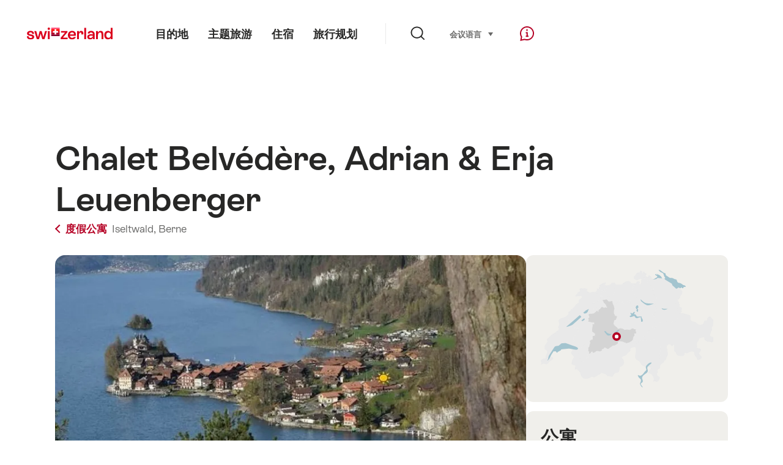

--- FILE ---
content_type: text/html;charset=UTF-8
request_url: https://chalet.myswitzerland.com/holiday-rentals-zh/iseltwald/chalet-belvedere-adrian-erja-leuenberger-17dad4d776cf481a94861caf95a97b70/
body_size: 23602
content:
<!DOCTYPE html>
<html class="no-js" dir="ltr" itemscope lang="zh">
<head>

    <meta charset="utf-8">
<script>
    (function(w, d, s, l, i) {
        w[l] = w[l] || [];w[l].push({
            'gtm.start' : new Date().getTime(),
            event : 'gtm.js'
        });
        var f = d.getElementsByTagName(s)[0],
            j = d.createElement(s),
            dl = l != 'dataLayer' ? '&l=' + l : '';
        j.async = true;
        j.src = 'https://www.googletagmanager.com/gtm.js?id=' + i + dl;f.parentNode.insertBefore(j, f);
    })(window, document, 'script', 'dataLayer', 'GTM-K3Q6QXG');
</script>

<meta content="width=device-width, initial-scale=1.0" name="viewport">
<meta content="app-id=588419227" name="apple-itunes-app">
<meta content="app-id=com.myswitzerland.familyapp&amp;hl=de" name="google-play-app">
<meta content="/assets/img/graphics/mstile-310x310.png" name="msapplication-TileImage">
<link href="/assets/img/graphics/favicon-16x16.png" rel="icon" sizes="16x16" type="image/png">
<link href="/assets/img/graphics/favicon-32x32.png" rel="icon" sizes="32x32" type="image/png">
<link href="/assets/img/graphics/favicon-96x96.png" rel="icon" sizes="96x96" type="image/png">
<link href="/assets/img/graphics/android-icon-192x192.png" rel="icon" sizes="192x192" type="image/png">
<link href="/assets/img/graphics/apple-touch-icon-180x180.png" rel="apple-touch-icon" sizes="180x180" type="image/png">
<link rel="preload" href="https://chalet.myswitzerland.com/assets/fonts/STAllegra-Semibold.woff2" as="font" crossorigin type="font/woff2">
<link rel="preload" href="https://chalet.myswitzerland.com/assets/fonts/STAllegra-Regular.woff2" as="font" crossorigin type="font/woff2">


    <title>Chalet Belvédère, Adrian &amp; Erja Leuenberger, Iseltwald</title>
    <meta name="description" content="4 room apartment over 2 floors in a larch wood chalet with separate entrance from own parking spot 10 meters away. The larch wood chalet Belvédère, construct...">
    <!-- Open Graph data -->
    <meta content="article" property="og:type">
    <meta property="og:title" content="Chalet Belvédère, Adrian &amp; Erja Leuenberger, Iseltwald">
    <meta property="og:description" content="4 room apartment over 2 floors in a larch wood chalet with separate entrance from own parking spot 10 meters away. The larch wood chalet Belvédère, construct...">
    <!-- Schema.org markup for Google+ -->
    <meta itemprop="name" content="Chalet Belvédère, Adrian &amp; Erja Leuenberger, Iseltwald">
    <meta itemprop="description" content="4 room apartment over 2 floors in a larch wood chalet with separate entrance from own parking spot 10 meters away. The larch wood chalet Belvédère, construct...">
    <!-- Twitter Card data -->
    <meta content="summary" name="twitter:card">
    <meta name="twitter:title" content="Chalet Belvédère, Adrian &amp; Erja Leuenberger, Iseltwald">
    <meta name="twitter:description" content="4 room apartment over 2 floors in a larch wood chalet with separate entrance from own parking spot 10 meters away. The larch wood chalet Belvédère, construct...">

    <meta property="og:site_name" content="瑞士国家旅游局"/>
    <meta property="og:image" content="https://resc.deskline.net/images/GRI/1/f5563bd7-5112-4f2e-ac58-11d189ad7ea5/99/image.jpg?_obv=20263"/>
    <meta property="og:url" content="https://chalet.myswitzerland.com/holiday-rentals-zh/iseltwald/chalet-belvedere-adrian-erja-leuenberger-17dad4d776cf481a94861caf95a97b70/"/>

    <meta name="author" content="瑞士国家旅游局"/>

    <link rel="canonical" href="https://chalet.myswitzerland.com/holiday-rentals-zh/iseltwald/chalet-belvedere-adrian-erja-leuenberger-17dad4d776cf481a94861caf95a97b70/"/>
    <link rel="alternate" hreflang="de" href="https://chalet.myswitzerland.com/ferienwohnung/iseltwald/chalet-belvedere-adrian-erja-leuenberger-17dad4d776cf481a94861caf95a97b70/"/><link rel="alternate" hreflang="fr" href="https://chalet.myswitzerland.com/location-vacances/iseltwald/chalet-belvedere-adrian-erja-leuenberger-17dad4d776cf481a94861caf95a97b70/"/><link rel="alternate" hreflang="it" href="https://chalet.myswitzerland.com/appartamento/iseltwald/chalet-belvedere-adrian-erja-leuenberger-17dad4d776cf481a94861caf95a97b70/"/><link rel="alternate" hreflang="en" href="https://chalet.myswitzerland.com/holiday-rentals/iseltwald/chalet-belvedere-adrian-erja-leuenberger-17dad4d776cf481a94861caf95a97b70/"/><link rel="alternate" hreflang="es" href="https://chalet.myswitzerland.com/apartamento/iseltwald/chalet-belvedere-adrian-erja-leuenberger-17dad4d776cf481a94861caf95a97b70/"/><link rel="alternate" hreflang="nl" href="https://chalet.myswitzerland.com/vakantieappartement/iseltwald/chalet-belvedere-adrian-erja-leuenberger-17dad4d776cf481a94861caf95a97b70/"/><link rel="alternate" hreflang="ru" href="https://chalet.myswitzerland.com/holiday-rentals-ru/iseltwald/chalet-belvedere-adrian-erja-leuenberger-17dad4d776cf481a94861caf95a97b70/"/><link rel="alternate" hreflang="pt" href="https://chalet.myswitzerland.com/holiday-rentals-pt/iseltwald/chalet-belvedere-adrian-erja-leuenberger-17dad4d776cf481a94861caf95a97b70/"/><link rel="alternate" hreflang="zh" href="https://chalet.myswitzerland.com/holiday-rentals-zh/iseltwald/chalet-belvedere-adrian-erja-leuenberger-17dad4d776cf481a94861caf95a97b70/"/><link rel="alternate" hreflang="zo" href="https://chalet.myswitzerland.com/holiday-rentals-zo/iseltwald/chalet-belvedere-adrian-erja-leuenberger-17dad4d776cf481a94861caf95a97b70/"/><link rel="alternate" hreflang="ko" href="https://chalet.myswitzerland.com/holiday-rentals-ko/iseltwald/chalet-belvedere-adrian-erja-leuenberger-17dad4d776cf481a94861caf95a97b70/"/><link rel="alternate" hreflang="ar" href="https://chalet.myswitzerland.com/holiday-rentals-ar/iseltwald/chalet-belvedere-adrian-erja-leuenberger-17dad4d776cf481a94861caf95a97b70/"/><link rel="alternate" hreflang="ja" href="https://chalet.myswitzerland.com/holiday-rentals-ja/iseltwald/chalet-belvedere-adrian-erja-leuenberger-17dad4d776cf481a94861caf95a97b70/"/><link rel="alternate" hreflang="pl" href="https://chalet.myswitzerland.com/mieszkania/iseltwald/chalet-belvedere-adrian-erja-leuenberger-17dad4d776cf481a94861caf95a97b70/"/><link rel="alternate" hreflang="cs" href="https://chalet.myswitzerland.com/apartmany/iseltwald/chalet-belvedere-adrian-erja-leuenberger-17dad4d776cf481a94861caf95a97b70/"/>
    
    <meta name="robots" content="index, follow"/>
    <script id="svgicons-script">
  (function (url, revision) {
    var storage = window.localStorage || {};
    if (!storage.svgicons || storage.svgicons_revision != revision) {
      document.write('<link rel="preload as="image" data-revision="' + revision + '" href="' + url + '" id="svgicons">');
    } else {
      document.write('<meta name="svgicons" data-revision="' + revision + '" content="' + url + '" id="svgicons">');
    }
  })( "/assets/img/svg-sprite.svg", '394faaf041a0d50e82b4484d91e7cbd53792b4c9bf06cd4ddf13a7dc655d3065');

  // The revision (second parameter) should change whenever the svg sprite (json) changes.
  // e.g. you can use the modification timestamp of the json file.
</script>

    <script>
  window.app_config = {
    language: document.querySelector("html").getAttribute("lang"),
    assetsDirectory: "/assets",
    locale: {
      watchlist: {
        storage: "watchlist",
        defaultName: "??watchlist_default_name_zh??",
        removed: "??watchlist_removed_zh??"
      },
      autocomplete: {
        selected: "",
        complete: "\u60A8\u7684\u9009\u62E9 ${value}",
        found: "",
        notfound: "No matching suggestions found"
      },
      date: {
        "date-picker-instruction": "\u8BF7\u4F7F\u7528\u65B9\u5411\u952E\u9009\u62E9\u65E5\u671F",
        firstDayOfWeek: 1,
        dateFormat: null,
        today: "",
        disabled: "\u4E0D\u9002\u7528",
        "prev-month": "\u4E00\u500B\u6708\u524D",
        "next-month": "\u4E00\u4E2A\u6708\u540E",
        months: [
          "\u4E00\u6708",
          "\u4E8C\u6708",
          "\u4E09\u6708",
          "April",
          "\u4E94\u6708",
          "\u516D\u6708",
          "\u4E03\u6708",
          "August",
          "\u4E5D\u6708",
          "\u5341\u6708",
          "\u5341\u4E00\u6708",
          "\u5341\u4E8C\u6708"
        ],
        monthsShort: [
          "Jan",
          "Feb",
          "Mar",
          "Apr",
          "May",
          "Jun",
          "Jul",
          "Aug",
          "Sep",
          "Oct",
          "\u5341\u4E00\u6708",
          "\u5341\u4E8C\u6708"
        ],
        weekdays: [
          "\u661F\u671F\u65E5",
          "\u661F\u671F\u4E00",
          "\u661F\u671F\u4E8C",
          "\u661F\u671F\u4E09",
          "\u661F\u671F\u56DB",
          "\u661F\u671F\u4E94",
          "\u661F\u671F\u516D"
        ],
        weekdaysShort: [
          "\u661F\u671F",
          "\u661F\u671F",
          "\u661F\u671F",
          "\u661F\u671F",
          "\u661F\u671F",
          "\u661F\u671F",
          "\u661F\u671F"
        ]
      },
      formerrors: {
        required: "??formerrors_required_zh??",
        email: "??formerrors_email_zh??",
        url: "??formerrors_url_zh??",
        tel: "??formerrors_tel_zh??",
        maxLength: "??formerrors_maxlength_zh??",
        minLength: "??formerrors_minlength_zh??",
        equal: "??formerrors_equal_zh??",
        custom: "??formerrors_custom_zh??"
      },
      geolocation: {
        PERMISSION_DENIED: 'Der Benutzer hat die Ermittlung der Position nicht erlaubt.',
        POSITION_UNAVAILABLE: 'Die Position ist nicht verfügbar.',
        TIMEOUT: 'Das Zeitlimit für die Ermittlung der Position wurde überschritten.',
        UNKNOWN_ERROR: 'Unbekannter Fehler bei der Ermittlung der Position.'
      },
      map: {
        "copyright-swisstopo": "Geodaten © swisstopo"
      },
      weather: {
        w1: "??detail_weather_01_zh??",
        w2: "??detail_weather_02_zh??",
        w3: "??detail_weather_03_zh??",
        w4: "??detail_weather_04_zh??",
        w5: "??detail_weather_05_zh??",
        w6: "??detail_weather_06_zh??",
        w7: "??detail_weather_07_zh??",
        w8: "??detail_weather_08_zh??",
        w9: "??detail_weather_09_zh??",
        w10: "??detail_weather_10_zh??",
        w11: "??detail_weather_11_zh??",
        w12: "??detail_weather_12_zh??",
        w13: "??detail_weather_13_zh??",
        w14: "??detail_weather_14_zh??",
        w15: "??detail_weather_15_zh??",
        w16: "??detail_weather_16_zh??",
        w17: "??detail_weather_17_zh??",
        w18: "??detail_weather_18_zh??",
        w19: "??detail_weather_19_zh??",
        w20: "??detail_weather_20_zh??",
        w21: "??detail_weather_21_zh??",
        w22: "??detail_weather_22_zh??",
        w23: "??detail_weather_23_zh??",
        w24: "??detail_weather_24_zh??",
        w25: "??detail_weather_25_zh??",
        w26: "??detail_weather_26_zh??",
        w27: "??detail_weather_27_zh??",
        w28: "??detail_weather_28_zh??",
        w29: "??detail_weather_29_zh??",
        w30: "??detail_weather_30_zh??"
      },
      overlay: {
        closeButton: 'Overlay schliessen',
        iframeNotAccessible: 'Dieses Element ist nicht barrierefrei zugänglich.'
      }
    },
    google: {
      maps: {
        key: "AIzaSyCYlPxaWedZYP-fURKWamK6rtJb24LIiCo"
      }
    },
    algolia: {
      app: "LMQVZQEU2J",
      key: "913f352bafbf1fcb6735609f39cc7399",
      index: "myst_zh",
      searchResultsUrl: "//www.myswitzerland.com/zh/search",
      facetTypes: {
        Accommodation: "\u4F4F\u5BBF",
        Art: "\u827A\u672F",
        Climate_Overview_Page: "\u6C14\u5019",
        Default_Page: "\u9801\u9762",
        Event: "\u6D3B\u52A8",
        Experience: "\u4F53\u9A8C",
        Finder_Page: "\u7B5B\u9009\u9875\u9762",
        Food: "\u9910\u996E",
        Form: "\u4ECE",
        Home_Page: "\u4E3B\u9875",
        Info_Overview_Page: "Information",
        Info_Section_Page: "Information",
        Info: "Page",
        Landing_Page: "\u9801\u9762",
        News: "\u6700\u65B0\u6D88\u606F",
        Offer: "Offer",
        Organisation: "Organisation",
        Place: "\u5730\u70B9",
        Planning_Information: "Planning Information",
        Recipe: "\u98DF\u8C31",
        Restaurant: "\u9910\u5385",
        Root_Page: "\u7B5B\u9009\u9875\u9762",
        Route: "\u7EBF\u8DEF",
        Storytelling_Page: "Story",
        Touristic_Object_Overview_Page: "\u65C5\u6E38\u76EE\u7684\u5730\u6982\u89C8",
        Whitelabel_Page: "\u5408\u4F5C\u4F19\u4F34",
      }
    },
    guidle: {
      apiPois: 'https://www.guidle.com/m_ekUNmn/Schweiz-Tourismus/Webcams/?language={lang}',
      apiDetail: 'https://www.guidle.com/m_ekUNmn/Schweiz-Tourismus/Webcams/?templateVariant=json&offerIds={id}&language={lang}',
      apiHistory: 'https://www.guidle.com/api/rest/2.0/webcam/historic-pictures/{id}'
    }
  }
</script>

<script async src="https://www.googletagservices.com/tag/js/gpt.js"></script>
    <script>
  if (window.matchMedia && window.matchMedia('(prefers-color-scheme: dark)').matches) {
    const darkStyles = "/assets/css/ui-dark.css?d673430d1f20ac2969c0355a760faf7121ac19427cb1d0f9dfcc641b0f7e230e";
    document.write(`<link href="${darkStyles}" rel="stylesheet">`);
  } else {
    const styles = "/assets/css/ui.css?ae9b86d705dfc488a6f403346e2bd218b37ba8e8604f86f4ab5a6a3c16706cdc";
    document.write(`<link href="${styles}" rel="stylesheet">`);
  }
</script>
<noscript>
    <link rel="stylesheet" href="/assets/css/ui.css?ae9b86d705dfc488a6f403346e2bd218b37ba8e8604f86f4ab5a6a3c16706cdc">
</noscript>
    <script>
  (function () {
    var LS = window.localStorage;
    var cached = LS && LS.getItem('mys-css');
    var styleEl = document.getElementById('abovethefold');

    var darkHref = styleEl.getAttribute('data-dark');
    var darkMode = darkHref && window.matchMedia && window.matchMedia('(prefers-color-scheme: dark)').matches;
    if (darkMode) styleEl.setAttribute('data-href', darkHref);

    var href = styleEl.getAttribute('data-href');
    if (cached && LS.getItem('mys-css-href') == href) {
      var root = href.substr(0, href.lastIndexOf('/') + 1);
      styleEl.textContent = cached.replace(/\.\.\//g, root + '../');
      styleEl.cachedContent = cached;
      document.querySelector('html').className += ' css-cached';
    }
  })();
</script>


</head>
<body>
<noscript>
    <iframe src="https://www.googletagmanager.com/ns.html?id=GTM-K3Q6QXG" height="0" width="0" style="display:none;visibility:hidden"></iframe>
</noscript>
<script id="svgicons-script">
  (function (url, revision) {
    var storage = window.localStorage || {};
    if (!storage.svgicons || storage.svgicons_revision != revision) {
      document.write('<link rel="preload as="image" data-revision="' + revision + '" href="' + url + '" id="svgicons">');
    } else {
      document.write('<meta name="svgicons" data-revision="' + revision + '" content="' + url + '" id="svgicons">');
    }
  })( "/assets/img/svg-sprite.svg", '394faaf041a0d50e82b4484d91e7cbd53792b4c9bf06cd4ddf13a7dc655d3065');

  // The revision (second parameter) should change whenever the svg sprite (json) changes.
  // e.g. you can use the modification timestamp of the json file.
</script>

<div id="body">
    <header class="Header" data-js-autobreak="small" data-js-nav id="Header">
    <p aria-level="1" class="visuallyhidden" role="heading">跳转至 myswitzerland.com</p>
    <nav aria-describedby="Skiplinks--h2" class="Skiplinks" data-js-skiplinks id="Skiplinks">
        <h2 class="visuallyhidden" id="Skiplinks--h2">快速导航</h2>
        <ul>
            <li><a accesskey="1" href="#main-content" title="[ALT + 1]">内容</a></li>
            <li><a accesskey="2" href="/" title="[ALT + 2]">主页</a></li>
            <li><a accesskey="3" href="#headermainnav" title="[ALT + 3]">导航</a></li>
            <li><a accesskey="4" href="#TO_BE_DEFINED" title="[ALT + 4]">Sitemap</a></li>
            <li><a accesskey="5" aria-expanded="false" data-flyout='{"focusInside":"input"}' data-js-flyout href="#searchOverlay" title="[ALT + 5]">搜索</a></li>
        </ul>
    </nav>

    <div class="Overlay is-collapsed" data-flyout='{"syncstate":{"html, body":"is-overlaid"},"openAnimated":true,"closeAnimated":true,"arrowElements":false,"history":"searchOverlay"}' id="searchOverlay">
        <button class="Overlay--close" data-flyout-el="close" type="button">
            <span class="visuallyhidden">关闭导航</span>
        </button>
        <div class="Overlay--content">
            <div class="Search" data-imageconfig="w_{w},h_{h},c_fill,g_auto,f_auto,q_auto,e_sharpen:50/" data-imagepath="https://media.myswitzerland.com/image/fetch/" data-js-search data-minlength="2" data-path="https://www.myswitzerland.com/zh">
    <div class="js-search--app">
        <script type="application/json">
            {
                "searchLegend": "",
                "placeholder": "输入搜索内容",
                "searchButton": "搜索",
                "resultsFound": "结果",
                "showAll": "Show all results",
                "showPage": "显示页面内容"
            }
        </script>
    </div>
</div>

        </div>
        <button class="FocusOnly" data-flyout-el="close" type="button">关闭导航</button>
    </div>

    <div class="Header--nav is-hidden-mobilenav" data-js-autobreak="small">
        <div class="Header--nav--logo">
            <a class="HeaderLogo" href="/holiday-rentals-zh/" id="headerlogo" title="MySwitzerland">
    <span class="HeaderLogo--picto Icon" data-picto="logo-switzerland-flag">
        <svg aria-hidden="true"><use xlink:href="#picto-logo-switzerland-flag"></use></svg>
    </span>
</a>


        </div>

        <div class="Header--navLeft">
            <div class="Header--nav--main ResponsiveHolder" data-js-responsive-content='{"target":"headermainnav","breakpoint":"tablet-portrait","type":"above"}'>
                <nav class="HeaderMainNav" id="headermainnav">
                    <h2 class="visuallyhidden">总导航</h2>
                    <ul class="HeaderMainNav--list">
                        <li><a class="HeaderMainNav--link" href="https://www.myswitzerland.com/zh-hans/destinations/"> <span class="HeaderMainNav--link--text">目的地</span></a></li>
                        <li><a class="HeaderMainNav--link" href="https://www.myswitzerland.com/zh-hans/experiences/"> <span class="HeaderMainNav--link--text">主题旅游</span></a></li>
                        <li><a class="HeaderMainNav--link" href="https://www.myswitzerland.com/zh-hans/accommodations/"> <span class="HeaderMainNav--link--text">住宿</span></a></li>
                        <li><a class="HeaderMainNav--link" href="https://www.myswitzerland.com/zh-hans/planning/"> <span class="HeaderMainNav--link--text">旅行规划</span></a></li>
                    </ul>
                </nav>
            </div>
        </div>
        <div class="Header--nav--services" data-hidden="true" data-js-collapsible='{"group":"subnav","syncstate":{".Header--nav":"is-servicenav-open"}}' id="headerservicenavcontainer">
            <h2 class="visuallyhidden"></h2>
            <a aria-expanded="false" class="HeaderSearch" data-flyout-target="searchOverlay" data-flyout='{"focusInside":"input"}' data-js-flyout href="#searchOverlay">
                <span class="Icon" data-picto="service-search">
                    <svg aria-hidden="true"><use xlink:href="#picto-service-search"></use></svg>
                </span>
                <span class="HeaderSearch--text"></span>
            </a>
        </div>
        <div class="Header--nav--meta ResponsiveHolder" data-js-responsive-content='{"target":"headermetanav","breakpoint":"tablet-portrait","type":"above"}'>
            <div class="HeaderMetaNav" id="headermetanav">
    <h2 class="visuallyhidden">语言，地区及相关链接</h2>
    <ul class="HeaderMetaNav--list">
        <li class="HeaderMetaNav--item">
            <a class="" href="https://www.myswitzerland.com/meetings/"> 会议 </a>
        </li>

        <li class="HeaderMetaNav--item">
            <div class="Flyout HeaderMetaNav--languages bottom">
                <a href="#u86" class="Flyout--trigger" data-js-flyout="true" aria-controls="u86" aria-expanded="false">
                    <span class="Icon before inline" data-picto="globe">
                        <svg aria-hidden="true"><use xlink:href="#picto-globe"></use></svg>
                    </span>
                    语言
                    <span class="visuallyhidden">选择 (点击显示)</span>
                </a>
                <div class="Flyout--content is-collapsed" id="u86">
                    <div class="Flyout--content--inner" data-js-selfalign>
                        <div class="HeaderMetaNav--languages">
    <ul class="LinkList menu">
        
        <li>
            <a class="Link black small" href="https://chalet.myswitzerland.com/ferienwohnung/iseltwald/chalet-belvedere-adrian-erja-leuenberger-17dad4d776cf481a94861caf95a97b70/">Deutsch</a>
        </li>
        
        <li>
            <a class="Link black small" href="https://chalet.myswitzerland.com/location-vacances/iseltwald/chalet-belvedere-adrian-erja-leuenberger-17dad4d776cf481a94861caf95a97b70/">Français</a>
        </li>
        
        <li>
            <a class="Link black small" href="https://chalet.myswitzerland.com/appartamento/iseltwald/chalet-belvedere-adrian-erja-leuenberger-17dad4d776cf481a94861caf95a97b70/">Italiano</a>
        </li>
        
        <li>
            <a class="Link black small" href="https://chalet.myswitzerland.com/holiday-rentals/iseltwald/chalet-belvedere-adrian-erja-leuenberger-17dad4d776cf481a94861caf95a97b70/">English</a>
        </li>
        
        <li>
            <a class="Link black small" href="https://chalet.myswitzerland.com/apartamento/iseltwald/chalet-belvedere-adrian-erja-leuenberger-17dad4d776cf481a94861caf95a97b70/">Español</a>
        </li>
        
        <li>
            <a class="Link black small" href="https://chalet.myswitzerland.com/vakantieappartement/iseltwald/chalet-belvedere-adrian-erja-leuenberger-17dad4d776cf481a94861caf95a97b70/">Nederlands</a>
        </li>
        
        <li>
            <a class="Link black small" href="https://chalet.myswitzerland.com/holiday-rentals-ru/iseltwald/chalet-belvedere-adrian-erja-leuenberger-17dad4d776cf481a94861caf95a97b70/">Русский</a>
        </li>
        
        <li>
            <a class="Link black small" href="https://chalet.myswitzerland.com/holiday-rentals-pt/iseltwald/chalet-belvedere-adrian-erja-leuenberger-17dad4d776cf481a94861caf95a97b70/">Português</a>
        </li>
        
        <li>
            <a class="Link black small is-active" href="https://chalet.myswitzerland.com/holiday-rentals-zh/iseltwald/chalet-belvedere-adrian-erja-leuenberger-17dad4d776cf481a94861caf95a97b70/">中文简体</a>
        </li>
        
        <li>
            <a class="Link black small" href="https://chalet.myswitzerland.com/holiday-rentals-zo/iseltwald/chalet-belvedere-adrian-erja-leuenberger-17dad4d776cf481a94861caf95a97b70/">中文繁体</a>
        </li>
        
        <li>
            <a class="Link black small" href="https://chalet.myswitzerland.com/holiday-rentals-ko/iseltwald/chalet-belvedere-adrian-erja-leuenberger-17dad4d776cf481a94861caf95a97b70/">한국어</a>
        </li>
        
        <li>
            <a class="Link black small" href="https://chalet.myswitzerland.com/holiday-rentals-ar/iseltwald/chalet-belvedere-adrian-erja-leuenberger-17dad4d776cf481a94861caf95a97b70/">العربية</a>
        </li>
        
        <li>
            <a class="Link black small" href="https://chalet.myswitzerland.com/holiday-rentals-ja/iseltwald/chalet-belvedere-adrian-erja-leuenberger-17dad4d776cf481a94861caf95a97b70/">日本語</a>
        </li>
        
        <li>
            <a class="Link black small" href="https://chalet.myswitzerland.com/mieszkania/iseltwald/chalet-belvedere-adrian-erja-leuenberger-17dad4d776cf481a94861caf95a97b70/">Polski</a>
        </li>
        
        <li>
            <a class="Link black small" href="https://chalet.myswitzerland.com/apartmany/iseltwald/chalet-belvedere-adrian-erja-leuenberger-17dad4d776cf481a94861caf95a97b70/">Česky</a>
        </li>
    </ul>
</div>

                        
                        <button class="FocusOnly" data-flyout-el="close" type="button">关闭</button>
                    </div>
                </div>
            </div>
        </li>
    </ul>
</div>

        </div>
        <nav class="HeaderServiceNav">
            <h2 class="visuallyhidden">Service Navigation</h2>
            <ul class="HeaderServiceNav--list">
                <li>
                    <a href="//help.myswitzerland.com/hc/" class="HeaderServiceNav--link" data-js-tooltip="bottom compact t-xxs t-red t-bold" title="帮助 &amp; 联络">
                        <span class="Icon red" data-picto="service-contact">
                            <svg aria-hidden="true"><use xlink:href="#picto-service-contact"></use></svg>
                        </span>
                        <span class="visuallyhidden">帮助 &amp; 联络</span>
                    </a>
                </li>
                <li class="is-visible-tablet-portrait">
                    <a href="" class="HeaderServiceNav--link" data-js-tooltip="bottom compact t-xxs t-red t-bold" title="在我周围">
                        <span class="Icon red" data-picto="service-around-me">
                            <svg aria-hidden="true"><use xlink:href="#picto-service-around-me"></use></svg>
                        </span>
                        <span class="visuallyhidden">在我周围</span>
                    </a>
                </li>
            </ul>
        </nav>
    </div>
    <button aria-controls="headerservicenavcontainer" aria-expanded="false" aria-hidden="true" class="Header--nav--showServices" data-collapsible-el="toggle" tabindex="-1"></button>

    <div class="HeaderMobile" data-js-autobreak="small">
    <div class="HeaderMobile--header">
        <a class="HeaderLogo" href="/holiday-rentals-zh/" id="headerlogo" title="MySwitzerland">
    <span class="HeaderLogo--picto Icon" data-picto="logo-switzerland-flag">
        <svg aria-hidden="true"><use xlink:href="#picto-logo-switzerland-flag"></use></svg>
    </span>
</a>



        <button aria-controls="mobilenav" aria-expanded="false" class="HeaderMobile--toggle" data-js-flyout>
            <span class="HeaderMobile--toggle--label"> 目录 <span class="visuallyhidden">打开导航</span>
            </span>
        </button>
    </div>
    <div class="HeaderMobile--nav is-collapsed" data-flyout='{"syncstate":{"#Header, html":"is-mobile-open"},"closeAnimated":true,"arrowElements":"[aria-controls], a[href]"}' id="mobilenav">
        <div class="HeaderMobile--nav--main">
            <div class="HeaderMobile--nav--head">
                <button class="HeaderMobile--nav--close" data-flyout-el="close">
                    <span class="visuallyhidden">关闭导航</span>
                </button>
                <h2 class="visuallyhidden"></h2>
<a aria-expanded="false" class="HeaderSearch" data-flyout='{"focusInside":"input","syncstate":{".HeaderMobile--nav":"is-search-open"},"openAnimated":true,"closeAnimated":true}' data-js-flyout href="#searchOverlay">
    <span class="Icon" data-picto="service-search">
        <svg aria-hidden="true"><use xlink:href="#picto-service-search"></use></svg>
    </span>
    <span class="HeaderSearch--text">搜索</span>
</a>

            </div>
            <div class="HeaderMobile--nav--body">
                <nav class="HeaderMobileMainNav">
                    <h2 class="visuallyhidden">总导航</h2>
                    <ul class="HeaderMobileMainNav--list">
                        <li><a class="HeaderMobileMainNav--link home" href="/">Home</a></li>
                        <li><a class="HeaderMobileMainNav--link" href="https://www.myswitzerland.com/zh-hans/destinations/"> 目的地 </a></li>
                        <li><a class="HeaderMobileMainNav--link" href="https://www.myswitzerland.com/zh-hans/experiences/"> 主题旅游 </a></li>
                        <li><a class="HeaderMobileMainNav--link" href="https://www.myswitzerland.com/zh-hans/accommodations/"> 住宿 </a></li>
                        <li><a class="HeaderMobileMainNav--link" href="https://www.myswitzerland.com/zh-hans/planning/"> 旅行规划 </a></li>
                    </ul>
                </nav>
                <div class="ResponsiveHolder" data-js-responsive-content='{"target":"headermetanav","breakpoint":"tablet-portrait","type":"below"}'></div>
            </div>
            <div class="HeaderMobile--nav--foot">
                
<div class="HeaderServiceNavMobile" data-js-headerservicenavmobile id="HeaderServiceNavMobile">
    <h2 class="visuallyhidden">Service Navigation</h2>
    <ul class="HeaderServiceNavMobile--list">
        <li>
            <a class="HeaderServiceNavMobile--item--link" data-js-headerservicenavmobile-el href=""> 
                <span class="Icon" data-picto="location"> 
                    <svg aria-hidden="true"><use xlink:href="#picto-location"></use></svg>
                </span> 
                <span class="HeaderServiceNavMobile--item--link--text">地图</span>
            </a>
        </li>
        <li>
            <a class="HeaderServiceNavMobile--item--link" data-js-headerservicenavmobile-el href=""> 
                <span class="Icon" data-picto="service-contact"> 
                    <svg aria-hidden="true"><use xlink:href="#picto-service-contact"></use></svg>
                </span> 
                <span class="HeaderServiceNavMobile--item--link--text">帮助 &amp; 联络</span>
            </a>
        </li>
    </ul>
</div>

            </div>
        </div>
        <div class="HeaderMobile--nav--sub ResponsiveHolder" data-js-responsive-content='{"target":"headersubnav","breakpoint":"tablet-portrait","type":"below"}'></div>
    </div>
</div>
    <div class="Header--background"></div>
</header>


    <div class="site-content" id="main-content" role="main">
        <div class="l-Gap l-SiteWidth none-down">
    <div class="PageHeader small">
        <div class="PageHeader--header">
            <h1 class="PageHeader--title"> Chalet Belvédère, Adrian &amp; Erja Leuenberger </h1>
            <div class="PageHeader--meta">
                <a class="PageHeader--category" href="/holiday-rentals-zh/" title="返回概览">
                    <span class="Icon before inline" data-icon="nav-back-mobile"></span> 度假公寓
                </a>
                <span class="PageHeader--info">
                    <a href="https://chalet.myswitzerland.com/holiday-rentals-zh/iseltwald/">Iseltwald,</a>
                    <a href="https://chalet.myswitzerland.com/holiday-rentals-zh/berne/">Berne</a>
                </span>
            </div>
        </div>
    </div>
</div>

        <div class="l-Gap none-down">
            <div class="l-PageGrid">
                <div class="l-PageGrid--inner">
                    <div class="l-PageGrid--main">
                        <div class="l-Gap l-SiteWidth s-down">
    <div class="PageHeader--image small">
        <div class="Media image is-complete" style="padding-top: 62.5%;">
            <div data-js-parallax="{&quot;property&quot;:&quot;object-position&quot;,&quot;from&quot;:0,&quot;to&quot;:100,&quot;unity&quot;:&quot;%&quot;}"
                 class="is-loaded"
                 id="image_detail_header"
                 style="background-image:url(https://media.myswitzerland.com/image/fetch/w_6,h_4,c_fill,g_auto,f_auto,q_auto,e_sharpen:50/https://resc.deskline.net/images/GRI/1/f5563bd7-5112-4f2e-ac58-11d189ad7ea5/99/image.jpg?_obv=20263)" data-sizes="https://media.myswitzerland.com/image/fetch/w_{w},h_{h},c_fill,g_auto,f_auto,q_auto,e_sharpen:50/https://resc.deskline.net/images/GRI/1/f5563bd7-5112-4f2e-ac58-11d189ad7ea5/99/image.jpg?_obv=20263 1600x1000"></div>
        </div>
        <button aria-controls="mediagallery" aria-expanded="false" class="PageHeader--gallerytoggle" data-js-gallerylink='{"index":0}' type="button" title="Open Media gallery">
            <span class="PageHeader--gallerytoggle--label"> 
                <span class="Icon white" data-picto="imagegallerie"> 
                    <svg aria-hidden="true">
                        <use xlink:href="#picto-imagegallerie"></use>
                    </svg>
                </span> Media gallery
            </span>
        </button>
    </div>
    <div class="PageHeader--summary">
        <section class="MobileSummary">
    <h2 id="u4" class="visuallyhidden">概览</h2>
    <ul aria-labelledby="u4" class="MobileSummary--bar">
        
        
        <div class="li MobileSummary--section">
            <div class="MobileSummary--info">
                <span class="MobileSummary--info--label"> 成人(最多) </span>
                <span class="MobileSummary--info--value">
                    <span class="Icon MobileSummary--info--picto" data-picto="people">
                        <svg aria-hidden="true"><use xlink:href="#picto-people"></use></svg>
                    </span> 6
                </span>
            </div>
        </div>
        <li class="MobileSummary--section">
            <div class="MobileSummary--flyout">
                <a class="MobileSummary--flyout--trigger" href="#availabilitycalendar" onclick='mys.ui.collapsible.open(document.getElementById("availabilitycalendar-content"))'>
                    <span class="visuallyhidden">可能性</span>
                    <span class="Icon MobileSummary--flyout--picto" data-picto="availability"> 
                        <svg aria-hidden="true"><use xlink:href="#picto-availability"></use></svg>
                    </span>
                    <span class="MobileSummary--flyout--label"> 可能性 </span>
                </a>
            </div>
        </li>
    </ul>
</section>

    </div>
</div>

                        <div class="l-Gap l-SiteWidth s-down">
    <section class="LeadText">
        <h2 class="visuallyhidden">Description of the holiday rental</h2>
        <div class="LeadText--lead">
            <div class="LeadText--text">
                <p>4 room apartment over 2 floors in a larch wood chalet with separate entrance from own parking spot 10 meters away. The larch wood chalet Belvédère, constructed in 2014, is on a rise above Lake Brienz with a beautiful lake view. Private outdoor seating patio for two in a professionally landscape garden and partly covered terrace directly off the bedroom. The warm and inviting apartment features wood and fresh colours. Fully furnished apartment comprised of a kitchen, dining room, living room with a Tulikivi fireplace, 3 bedrooms, 2 bathrooms (2 toilets and shovers). In the bathroom you find a washmashine.Bed linen and towels included. Welcome to Chalet Bélvèdere!</p>
            </div>
        </div>
    </section>
</div>

                        <div class="l-Gap l-SiteWidth reset-mobile s-down">
    <div class="AwardTeaserSection">
        <h3 class="AwardTeaserSection--title">
            <span>Awards</span>
        </h3>
        <div class="AwardTeaserSection--teasers" data-js-slider='{"wrapAround":false}'>
            <div class="AwardTeaserSection--teasers--slider js-slider--viewport">
                <div class="AwardTeaserSection--teasers--slider--wrapper js-slider--slider">
                    <div class="AwardTeaserSection--teasers--slider--slide js-slider--slide">
                        <div class="AwardTeaser small">
                            <div class="AwardTeaser--inner">
                                <div class="AwardTeaser--media fewo-rating">
                                    <span style="display: inline-block; background-image: url(/assets/img/icons/sprite@2x.png);" class="fewo-a"></span>
                                    <span style="display: block;">
                                        <svg aria-hidden="true" class="fewo-star">
                                            <use xlink:href="/assets/img/icons/sprite-bw.svg#icon-rating"></use>
                                        </svg><svg aria-hidden="true" class="fewo-star">
                                            <use xlink:href="/assets/img/icons/sprite-bw.svg#icon-rating"></use>
                                        </svg><svg aria-hidden="true" class="fewo-star">
                                            <use xlink:href="/assets/img/icons/sprite-bw.svg#icon-rating"></use>
                                        </svg>
                                        <svg aria-hidden="true" class="fewo-star" style="margin-left: -3px;">
                                            <use xlink:href="/assets/img/icons/sprite-bw.svg#icon-rating-superior"></use>
                                        </svg>
                                    </span>
                                </div>
                                <p class="AwardTeaser--desc">STV 的官方分類</p>
                            </div>
                        </div>
                    </div>
                    <div class="AwardTeaserSection--teasers--slider--slide js-slider--slide">
                        <div class="AwardTeaser small">
                            <div class="AwardTeaser--inner">
                                <div class="AwardTeaser--media fewo-provider">
                                    <svg aria-hidden="true">
                                        <use xlink:href="/assets/img/icons/sprite-color.svg#icon-deskline"></use>
                                    </svg>
                                </div>
                                <p class="AwardTeaser--desc">
                                    Offer from Deskline
                                </p>
                            </div>
                        </div>
                    </div>
                    
                    <style>
                      .fewo-rating .fewo-a {
                        -webkit-background-size: 217px 90px;
                        background-size: 217px 90px;
                        background-position: 0 0;
                        width: 37px;
                        height: 31px;
                      }

                      .fewo-rating .fewo-star {
                        width: 17.5px;
                        height: 17px;
                      }

                      .fewo-provider svg {
                        max-width: 100%;
                        height: 100%;
                      }
                    </style>

                </div>
            </div>
        </div>
    </div>
</div>

                        
<div class="ArticleSection" id="articlesection-u10">
    <div class="ArticleSection--header" data-inpagenavigation-title="更多">
        <h2 class="ArticleSection--title">更多</h2>
        <button aria-controls="articlesection-u10-content" aria-expanded="false" class="ArticleSection--toggle" type="button">
            <span class="visuallyhidden">更多</span>
        </button>
    </div>
    <div class="ArticleSection--content" data-hidden="true" data-js-collapsible="articlesection-u10-section" id="articlesection-u10-content">
        <div class="ArticleSection--content--inner">
            <div class="l-Gap l-SiteWidth none-down">
                <ul class="FeatureTags">
                    <li class="FeatureTag">Parking space</li>
                    <li class="FeatureTag">Cable TV / Sat. TV</li>
                    <li class="FeatureTag">Dishwasher</li>
                    <li class="FeatureTag">WiFi</li>
                </ul>
            </div>
        </div>
    </div>
</div>


<div class="ArticleSection" id="availabilitycalendar">
    <div class="ArticleSection--header" data-inpagenavigation-title="预订物业">
        <h2 class="ArticleSection--title">预订物业</h2>
        <button aria-controls="availabilitycalendar-content" aria-expanded="false" class="ArticleSection--toggle" type="button">
            <span class="visuallyhidden">预订物业</span>
        </button>
    </div>
    <div class="ArticleSection--content" data-hidden="true" data-js-collapsible="availabilitycalendar-section" id="availabilitycalendar-content">

        <div class="ArticleSection--content--inner">
            <div class="l-Gap l-SiteWidth s-down">
    <div class="AvailabilityFinder">
        <div class="r-framed">
            <div class="richtext">
                <p>请选择您的预期时间</p>
            </div>
            <div class="DateRangeInline" data-js-daterange="availability">
                <input data-container="daterangestart_u13" data-day-fn="availability.start(dayConfig)" id="u11" min="" name="date_start" type="hidden"/>
                <input data-container="daterangeend_u14" data-day-fn="availability.end(dayConfig, this.start._d)" onchange="checkAvailability()" id="u12" min="" name="date_end" type="hidden"/>
                <div id="daterangestart_u13"></div>
                <div id="daterangeend_u14"></div>
            </div>
            <div class="l-FlexGrid gutter noGap">
                <div class="AvailabilityFinder--legend is-available">Arrival/departure date</div>
                <div class="AvailabilityFinder--legend is-free">Free, no arrival date</div>
                <div class="AvailabilityFinder--legend is-busy">不适用</div>
            </div>
        </div>
        <div class="r-framed">
            <fieldset class="PersonChooser--room inline">
                <legend class="PersonChooser--roomTitle">旅客</legend>
                <div class="PersonChooser--guestsInput">
                    <div class="BasicInput number">
                        <div class="InputNumber">
                            <label for="availabilityAdults"> 大人 </label>
                            <div class="InputNumber--widget js-stepinput">
                                <button class="Button icon border gray small InputNumber--button js-stepinput--decrease" type="button" aria-hidden="true" tabindex="-1">
                                    <span class="Icon inline" data-icon="minus"></span>
                                </button>
                                <input class="InputNumber--input" id="availabilityAdults" max="6" min="1" name="erwachsene" type="number" onchange="checkAvailability()" value="2">
                                <button class="Button icon border gray small InputNumber--button js-stepinput--increase" type="button" aria-hidden="true" tabindex="-1">
                                    <span class="Icon inline" data-icon="plus"></span>
                                </button>
                            </div>
                        </div>
                    </div>
                </div>
                <div class="PersonChooser--guestsInput">
                    <div class="BasicInput number">
                        <div class="InputNumber">
                            <label for="availabilityChildren"> 儿童 <small>(0-12)</small>
                            </label>
                            <div class="InputNumber--widget js-stepinput">
                                <button class="Button icon border gray small InputNumber--button js-stepinput--decrease" type="button" aria-hidden="true" tabindex="-1">
                                    <span class="Icon inline" data-icon="minus"></span>
                                </button>
                                <input class="InputNumber--input" id="availabilityChildren" max="6" min="0" name="kinder" type="number" onchange="checkAvailability()" value="0">
                                <button class="Button icon border gray small InputNumber--button js-stepinput--increase" type="button" aria-hidden="true" tabindex="-1">
                                    <span class="Icon inline" data-icon="plus"></span>
                                </button>
                            </div>
                        </div>
                    </div>
                </div>
            </fieldset>
        </div>

        <div class="r-framed" id="bookingInfo">
            <div class="loader">
                <div class="lds-ripple">
                    <div></div>
                    <div></div>
                </div>
            </div>
            <div class="l-Gap em-down">
                <div class="l-FlexGrid gutter">
                    <div class="richtext">
                        <div>旅行时段</div>
                        <strong><span id="numNights"></span> 晚上</strong>
                    </div>
                    <div class="richtext">
                        <div>租金</div>
                        <strong id="bookingPrice"></strong>
                    </div>
                </div>
            </div>
            <div class="l-FlexGrid">
                <div class="l1of3">
                    <a id="bookingUrl" href="" class="Button" type="button" target="_blank">查看可能性</a>
                </div>
                <div class="l2of3">
                    <div class="provider-icon">
                        <svg aria-hidden="true" style="max-width: 100%; height: 100%;">
                            <use xlink:href="/assets/img/icons/sprite-color.svg#icon-deskline"></use>
                        </svg>
                    </div>
                    <p class="t-xxs">
                        預訂透過供應商網站。 <br/> 您的请求将被转发。
                    </p>
                </div>
            </div>
        </div>
    </div>


</div>

<style>
  .provider-icon {
    display: block;
    width: 110px;
    height: 30px;
    margin-bottom: 5px;
  }

  #bookingInfo {
    position: relative;
    display: none;
  }

  #bookingInfo .loader {
    display: none;
    position: absolute;
    left: 0;
    right: 0;
    top: 0;
    bottom: 0;
    z-index: 1;
    background: #fff;
    text-align: center;
  }

  .lds-ripple {
    display: inline-block;
    position: relative;
    top: calc(50% - 28px);
    width: 64px;
    height: 64px;
  }

  .lds-ripple div {
    position: absolute;
    border: 4px solid #ccc;
    opacity: 1;
    border-radius: 50%;
    animation: lds-ripple 1s cubic-bezier(0, 0.2, 0.8, 1) infinite;
  }

  .lds-ripple div:nth-child(2) {
    animation-delay: -1s;
  }

  @keyframes lds-ripple {
    0% {
      top: 28px;
      left: 28px;
      width: 0;
      height: 0;
      opacity: 1;
    }
    100% {
      top: -1px;
      left: -1px;
      width: 58px;
      height: 58px;
      opacity: 0;
    }
  }
</style>

<script>
  window.onload = function () {
    if (findGetParameter("date_start") !== "" && findGetParameter("date_end") !== "") {
      checkAvailability();
    }
  };

  function findGetParameter(parameterName) {
    var result = null;
    var tmp = [];
    location.search.substr(1).split("&").forEach(function (item) {
      tmp = item.split("=");
      if (tmp[0] === parameterName) {
        result = decodeURIComponent(tmp[1]);
      }
    });
    return result;
  }

  var availability = {"_master":true,"accommodation":"17dad4d776cf481a94861caf95a97b70","arrival":[260125,260126,260127,260128,260129,260130,260131,260201,260202,260203,260204,260205,260206,260207,260208,260209,260210,260211,260212,260213,260214,260215,260216,260217,260218,260219,260220,260301,260302,260303,260304,260305,260306,260307,260308,260309,260310,260311,260312,260313,260314,260315,260316,260317,260318,260319,260320,260321,260322,260323,260324,260325,260326,260327,260328,260329,260330,260331,260401,260402,260403,260404,260405,260406,260407,260408,260409,260410,260411,260412,260413,260414,260415,260416,260417,260418,260419,260420,260421,260422,260423,260424,260425,260426,260427,260428,260429,260430,260501,260502,260503,260504,260505,260506,260507,260508,260509,260510,260511,260512,260513,260514,260515,260516,260517,260518,260519,260520,260521,260522,260523,260524,260525,260526,260527,260528,260529,260530,260531,260601,260602,260603,260604,260605,260606,260607,260608,260609,260610,260611,260612,260613,260614,260615,260616,260617,260618,260619,260620,260621,260622,260623,260624,260625,260626,260627,260628,260629,260630,260701,260702,260703,260704,260705,260706,260707,260708,260709,260710,260817,260818,260819,260820,260821,260830,260831,260901,260902,260903,260904,260905,260906,260907,260908,260909,260910,260911,260912,260913,260914,260915,260916,260917,260918,260919,260920,260921,260922,260923,260924,260925,260926,260927,260928,260929,260930,261001,261002,261003,261004,261005,261006,261007,261008,261009,261010,261011,261012,261013,261014,261015,261016,261017,261018,261019,261020,261021,261022,261023,261024,261025,261026,261027,261028,261029,261030,261031,261101,261102,261103,261104,261105,261106,261107,261108,261109,261110,261111,261112,261113,261114,261115,261116,261117,261118,261119,261120,261121,261122,261123,261124,261125,261126,261127,261128,261129,261130,261201,261202,261203,261204,261205,261206,261207,261208,261209,261210,261211,261212,261213,261214,261215,261216,261217,261218,261219,261220,261221,261222,261223,261224,261225,261226,261227,261228,261229,261230,261231],"free":[260125,260126,260127,260128,260129,260130,260131,260201,260202,260203,260204,260205,260206,260207,260208,260209,260210,260211,260212,260213,260214,260215,260216,260217,260218,260219,260220,260301,260302,260303,260304,260305,260306,260307,260308,260309,260310,260311,260312,260313,260314,260315,260316,260317,260318,260319,260320,260321,260322,260323,260324,260325,260326,260327,260328,260329,260330,260331,260401,260402,260403,260404,260405,260406,260407,260408,260409,260410,260411,260412,260413,260414,260415,260416,260417,260418,260419,260420,260421,260422,260423,260424,260425,260426,260427,260428,260429,260430,260501,260502,260503,260504,260505,260506,260507,260508,260509,260510,260511,260512,260513,260514,260515,260516,260517,260518,260519,260520,260521,260522,260523,260524,260525,260526,260527,260528,260529,260530,260531,260601,260602,260603,260604,260605,260606,260607,260608,260609,260610,260611,260612,260613,260614,260615,260616,260617,260618,260619,260620,260621,260622,260623,260624,260625,260626,260627,260628,260629,260630,260701,260702,260703,260704,260705,260706,260707,260708,260709,260710,260817,260818,260819,260820,260821,260830,260831,260901,260902,260903,260904,260905,260906,260907,260908,260909,260910,260911,260912,260913,260914,260915,260916,260917,260918,260919,260920,260921,260922,260923,260924,260925,260926,260927,260928,260929,260930,261001,261002,261003,261004,261005,261006,261007,261008,261009,261010,261011,261012,261013,261014,261015,261016,261017,261018,261019,261020,261021,261022,261023,261024,261025,261026,261027,261028,261029,261030,261031,261101,261102,261103,261104,261105,261106,261107,261108,261109,261110,261111,261112,261113,261114,261115,261116,261117,261118,261119,261120,261121,261122,261123,261124,261125,261126,261127,261128,261129,261130,261201,261202,261203,261204,261205,261206,261207,261208,261209,261210,261211,261212,261213,261214,261215,261216,261217,261218,261219,261220,261221,261222,261223,261224,261225,261226,261227,261228,261229,261230,261231],"minstay":[3,3,3,3,3,3,3,3,3,3,3,3,3,3,3,3,3,3,3,3,3,3,3,3,3,3,3,3,3,3,3,3,3,3,3,3,3,3,3,3,3,3,3,3,3,3,3,3,3,3,3,3,3,3,3,3,3,3,3,3,3,3,3,3,3,3,3,3,3,3,3,3,3,3,3,3,3,3,3,3,3,3,3,3,3,3,3,3,3,3,3,3,3,3,3,3,3,3,3,3,3,3,3,3,3,3,3,3,3,3,3,3,3,3,3,3,3,3,3,3,3,3,3,3,3,3,3,3,3,3,3,3,3,3,3,3,3,3,3,3,3,3,3,3,3,3,3,3,3,7,7,7,7,7,7,7,7,7,7,7,7,7,7,7,7,7,3,3,3,3,3,3,3,3,3,3,3,3,3,3,3,3,3,3,3,3,3,3,3,3,3,3,3,3,3,3,3,3,3,3,3,3,3,3,3,3,3,3,3,3,3,3,3,3,3,3,3,3,3,3,3,3,3,3,3,3,3,3,3,3,3,3,3,3,3,3,3,3,3,3,3,3,3,3,3,3,3,3,3,3,3,3,3,3,3,3,3,3,3,3,3,3,3,3,3,3,3,3,3,3,3,3,3,3,3,3,3,3,3,3,3,3,3,3,3,3,3,3],"provider":""};
  var arrivals = availability.arrival;
  var free = availability.free;
  var minstay = availability.minstay;

  var onlyDeparture = "\u4EC5\u4F9B\u79BB\u5F00";
  var notAvailable = "\u4E0D\u9002\u7528";
  var noArrivalDay = "\u7F3A\u5C11\u62B5\u8FBE\u65E5\u671F";
  
  window.availability = {
    start: function (day) {
      if (day.date > new Date()) {
        var parsedDay = parseInt(day.date.yymmdd());
        day.checkin_available = _isCheckinAvailable(parsedDay); // in arrivals
        day.is_past = day.date < new Date();
        day.available = _isAvailable(parsedDay); // in free and after today
        day.checkout_only = _isCheckoutOnly(parsedDay);
        day.isDisabled = !day.available || !day.checkin_available;
        day.classes = ((day.isDisabled && !day.checkout_only)) ? 'is-busy' : 'is-free';
        if (!day.isDisabled && day.checkin_available) {
          day.classes = 'is-available';
        } else if (day.available) {
          day.classes = 'is-free';
        }
        if (day.isDisabled) {
          day.td['data-title'] = (day.checkout_only && !day.is_past) ? onlyDeparture : (!day.available) ? notAvailable : noArrivalDay;
          day.td['data-js-tooltip'] = '';
        }
      } else {
        day.isDisabled = true;
      }
      return day;
    },
    end: function (day, startDate) {
      if (startDate && day.date > new Date()) {
        var parsedDay = parseInt(day.date.yymmdd());
        day.checkin_available = _isCheckinAvailable(parsedDay); // in arrivals
        day.available = _isAvailable(parsedDay) && day.date > new Date(); // in free and after today
        day.checkout_only = _isCheckoutOnly(parsedDay);
        day.min_stay = _getMinStay(parsedDay);
        var diffDays = (day.date.getTime() - startDate.getTime()) / 864E5;
        day.isDisabled = !day.available || !day.checkin_available || (diffDays ? diffDays < day.min_stay : false);
        day.classes = day.isDisabled ? 'is-busy' : 'is-free';
        if ((day.checkout_only || !day.isDisabled) && day.date > startDate) {
          day.isDisabled = false;
          day.classes = 'is-available';
        } else {
          day.td['data-title'] = notAvailable;
          day.td['data-js-tooltip'] = '';
        }
      } else {
        day.isDisabled = true;
      }
      return day;
    }
  };

  
  function checkAvailability() {
    var $ = window.jQuery;
    var $loader = $('.loader');
    var $bookingInfo = $('#bookingInfo');

    var startDate = new Date(document.getElementById('u11').value);
    var endDate = new Date(document.getElementById('u12').value);
    var numAdults = parseInt(document.getElementById('availabilityAdults').value) || 2;
    var numChildren = parseInt(document.getElementById('availabilityChildren').value) || 0;
    var accommodation = "17dad4d776cf481a94861caf95a97b70";
    var fewoUrl = "";

    console.log('adults: ' + numAdults);
    console.log('children: ' + numChildren);

    var $numNights = $('#numNights');
    var $bookingPrice = $('#bookingPrice');
    var $bookingUrl = $('#bookingUrl');

    if (startDate.valid() && endDate.valid()) {
      if (($bookingInfo).is(':hidden')) {
        $loader.show();
        $bookingInfo.slideDown();
      } else {
        $loader.fadeIn();
      }
      getAvailability(startDate, endDate, accommodation, numAdults, numChildren).then(function (data) {
        if (data && data.length > 0) {
          var price;
          var timeDiff = Math.abs(endDate.getTime() - startDate.getTime());
          var numOfNights = Math.ceil(timeDiff / (1000 * 3600 * 24));
          if (data[0].price) {
            price = data[0].price;
          } else {
            console.log('Keine Preisdaten verfügbar');
            price = 0;
          }
          $numNights.text(numOfNights);
          $bookingPrice.text(price.currency + ' ' + price.value.toLocaleString('de-CH', {minimumFractionDigits: 2}));
          $bookingUrl.attr('href', data[0].url);
        } else {
          console.log('Fehler bei der OpenBooking-Abfrage.');
          console.log(data);
          $numNights.text('');
          $bookingPrice.text('–');
          $bookingUrl.attr('href', fewoUrl);
        }
        $loader.fadeOut();
      }).catch(function (reason) {
        console.log(reason);
      });
    }
  }

  function getAvailability(checkin, checkout, accommodation, numAdults, numChildren) { 
    var ob = new OBManager("https://api.openbooking.ch", "eyJ0eXAiOiJKV1QiLCJhbGciOiJIUzI1NiJ9.eyJpZCI6IjU3N2E3NjIyZDBhNThjMGIwMGI3YTc0YiIsImdyb3VwIjoiNTc1YWQ0ZGZlOWRhNjMzZDI2Y2E3MmM0Iiwic2NvcGVzIjpbIm1hc3RlciJdLCJpYXQiOjE0NzE5NjM1ODd9.LK7Vcif2BbjyGAl06xeT6M3ZKyvLpixW2mBlAQTviPI");
    var query = {
      "checkin": checkin.toISOString(),
      "checkout": checkout.toISOString(),
      "rooms": [{
        "adults": numAdults,
        "children": numChildren,
        "childrens_age": []
      }],
      "language": "zh",
      "accommodationid": [accommodation]
    }
    var options = {
      "tracktag": "preisKalender",
      pageSize: 1
    }
    var result = ob.getItems(query, options).nextPage();
    return result;
  }

  Date.prototype.yymmdd = function () {
    var mm = this.getMonth() + 1; // getMonth() is zero-based
    var dd = this.getDate();

    return [this.getFullYear().toString().substring(2),
      (mm > 9 ? '' : '0') + mm,
      (dd > 9 ? '' : '0') + dd
    ].join('');
  };

  Date.prototype.valid = function () {
    return this instanceof Date && !isNaN(this);
  }

  function _getPreviousDay(date) {
    return date - 1;
  }

  function _isAvailable(date) {
    return (availability) ? inArray(date, free) : true;
  }

  function _isCheckinAvailable(date) {
    return (availability) ? inArray(date, arrivals) : true;
  }

  function _getMinStay(date) {
    return (availability) ? minstay[arrivals.indexOf(date)] : null;
  }

  function _isCheckoutOnly(date) {
    return (availability) ? (inArray(_getPreviousDay(date), free) && !_isAvailable(date)) : false;
  }

  function inArray(item, array) {
    if (!array || array.length === 0) {
      return false;
    }
    return (-1 !== array.indexOf(item));
  }
</script>


        </div>

    </div>
</div>


<div class="ArticleSection" id="articlesection-u17">
    <div class="ArticleSection--header" data-inpagenavigation-title="联系方式">
        <h2 class="ArticleSection--title">联系方式</h2>
        <button aria-controls="articlesection-u17-content" aria-expanded="false" class="ArticleSection--toggle" type="button">
            <span class="visuallyhidden">联系方式</span>
        </button>
    </div>
    <div class="ArticleSection--content" data-hidden="true" data-js-collapsible="articlesection-u17-section" id="articlesection-u17-content">
        <div class="ArticleSection--content--inner">
            <div class="l-Gap l-SiteWidth s-down">
                <div class="richtext">
                    <p class="l-Gap em-down">
                        Glashütta 89G <br/> 3807 Iseltwald
                    </p>
                    <p>
                        
                        <span><a href="mailto:adrian.erja@bluewin.ch">adrian.erja@bluewin.ch</a></span>
                    </p>
                </div>
            </div>
        </div>
    </div>
</div>

                    </div>

                    <div class="l-PageGrid--aside" data-js-aside>
                        <div class="l-PageGrid--aside--content" data-js-aside-content>
                            <div class="Summary">
    <h2 class="visuallyhidden">概览</h2>
    <div class="Summary--item">
        
<div class="SidebarWidget">
    <div class="SidebarWidget--body">
        <div class="MapWidget" data-js-mapwidget>
            <h3 class="visuallyhidden">地图</h3>
            <div class="MapWidget--map">
                <div class="MapWidget--mapLayer">
                    <div class="AreaMap flat"
                         data-js-areamap='{&quot;selectedArea&quot;:&quot;006&quot;,&quot;areas&quot;:null,&quot;routeLocations&quot;:null}'>
                        <div class="LazyContent" data-lazycontent="/assets/img/graphics/areamap.svg">
                            <img alt="Übersichtskarte (wird geladen)" class="AreaMap--preview" src="/assets/img/graphics/areamap-preview.png" style="width:100%">
                        </div>
                        <div class="AreaMap--locationLayer">
                            <div class="AreaMap--location" style="top: 56.99999999999999%; left: 43.945578231292515%;" data-region="Iseltwald">
                                <button class="customTrigger" data-js-tooltip="true" type="button" aria-describedby="tooltip_u1">
                                    <span class="js-areaMapMarker AreaMap--prominentMarker"></span>
                                </button>
                                <div class="Tooltip--hidden" id="tooltip_u1">
                                    <div class="t-base t-bold">Iseltwald</div>
                                    <div class="t-xs"></div>
                                </div>
                            </div>
                        </div>
                        <a class="AreaMap--link" href="https://myswitzerland.com/zh/map/#around:46.70958,7.96189;cat:5e93f5a6-9934-4956-b835-d1a85fce4062;lat:46.70958;lng:7.96189;z:15" title="Show on map" target="_blank">Show on map</a>
                        
                    </div>
                </div>
            </div>
        </div>
    </div>
</div>

    </div>
    <div class="Summary--item">
        <div class="SidebarWidget condensed">
            
            <div class="SidebarWidget--body">
                <span class="t-m t-bold">公寓</span>
            </div>
        </div>
    </div>
    
    
    <div class="Summary--item">
        <div class="SidebarWidget condensed">
            <h3 class="SidebarWidget--title">成人(最多)</h3>
            <div class="SidebarWidget--body">
                <span class="t-m t-bold">6</span>
            </div>
        </div>
    </div>
</div>

                        </div>
                    </div>
                </div>
            </div>
        </div>
        <div class="l-Gap l-down s-up">
    <div class="l-HiddenOverflow">
        <div class="Advertisement default">
            <div class="Advertisement--layout"><div class="Advertisement--width">
    <h3 class="Advertisement--title">广告</h3>
    <div class="Advertisement--box">
        <!-- Google Ad Manager -->
        <script>
            var googletag = googletag || {};
            googletag.cmd = googletag.cmd || [];
            googletag.cmd.push(function() {
                var responsiveMapping = googletag.sizeMapping()
                    .addSize([ 750, 0 ], [ [ 994, 250 ], [ 994, 118 ], [ 728, 90 ] ]) // Desktop
                    .addSize([ 0, 0 ], [ [ 320, 100 ], [ 320, 50 ] ]) // Mobile
                    .build();
                googletag.defineSlot('/18039417/MySwitzerland_Board', [ [ 320, 50 ], [ 728, 90 ], [ 320, 100 ], [ 994, 118 ], [ 994, 250 ] ], 'div-gpt-ad-1547208531910-0')
                    .defineSizeMapping(responsiveMapping).setCollapseEmptyDiv(true).addService(googletag.pubads())
                    .setTargeting("url", "/chalet/holiday-rentals-zh")
                    .setTargeting("pageID", "17dad4d776cf481a94861caf95a97b70");
                googletag.enableServices();
            });
        </script>
        <div id="div-gpt-ad-1547208531910-0">
            <script>
                googletag.cmd.push(function() {
                    googletag.display('div-gpt-ad-1547208531910-0');
                });
            </script>
        </div>
    </div>
</div>
</div>
        </div>
    </div>
</div>

        ﻿<div class="RelatedSection">
    <div class="l-Gap m-up none-down">
        ﻿<div class="l-Gap l-SiteWidth l-down">
    <div class="SectionTitle inline" data-inpagenavigation-title="Resort details:">
        <h2 class="SectionTitle--title">
            <span>Resort details:</span>
            <a href="https://www.myswitzerland.com/zh-hans/destinations/iseltwald/" target="_blank">Iseltwald</a>
        </h2>
    </div>

    <ul class="CardTeaserSection">
        <li><article class="CardTeaser">
    <div class="CardTeaser--inner">
        <div class="CardTeaser--header">
            <div class="CardTeaser--image">
                <img alt="" src="/dummy/pictos/kontakt.svg">
            </div>
            <h3 class="CardTeaser--title">Contact</h3>
            <button aria-controls="contact-content" aria-expanded="false" class="CardTeaser--toggle" type="button">
                <span class="visuallyhidden">Contact</span>
            </button>
        </div>
        <div class="CardTeaser--content" data-hidden="true" data-js-collapsible="contact-card" id="contact-content">
            <div class="CardTeaser--text">
            
                <p>
                    <strong class="t-dark t-bold">Bönigen-Iseltwald Tourismus</strong> <br /> 
                    
                    <span>Seestrasse 6<br /></span>
                    <span>3806 Bönigen b. Interlaken<br /></span>
                    <span><a href="http://www.boenigen-iseltwald.ch" target="_blank">http://www.boenigen-iseltwald.ch</a> <br /></span>
                    <span><a href="mailto:mail@boenigen-iseltwald.ch">mail@boenigen-iseltwald.ch</a><br /></span>
                </p>
            </div>
        </div>
    </div>
</article> 
 </li>
        <li><!-- Begin: components/teaser/CardTeaser/CardTeaser -->
<article class="CardTeaser">
    <div class="CardTeaser--inner">
        <div class="CardTeaser--header">
            <div class="CardTeaser--image">
                <img alt="" src="/dummy/pictos/transport.svg">
            </div>
            <h3 class="CardTeaser--title">Transport</h3>
            <button aria-controls="transport-content" aria-expanded="false" class="CardTeaser--toggle" type="button">
                <span class="visuallyhidden">
                    Transport
                </span>
            </button>
        </div>
        <div class="CardTeaser--content" data-hidden="true" data-js-collapsible="transport-card" id="transport-content">
            <div class="CardTeaser--text">
                <ul class="LinkList">
                    <li class="LinkList--item">
                        <a href="https://www.sbb.ch/en/buying/pages/fahrplan/fahrplan.xhtml?&amp;nach=iseltwald" class="Link list LinkList--item--link" target="_blank">SBB timetable </a>
                    </li>
                </ul>
            </div>
        </div>
    </div>
</article> 
<!-- End: components/teaser/CardTeaser/CardTeaser -->
 </li>
        <li><!-- Begin: components/teaser/CardTeaser/CardTeaser -->
<article class="CardTeaser">
    <div class="CardTeaser--inner">
        <div class="CardTeaser--header">
            <div class="CardTeaser--image">
                <img alt="" src="/dummy/pictos/uebernachtungen.svg">
            </div>
            <h3 class="CardTeaser--title">Accommodations</h3>
            <button aria-controls="accommodation-content" aria-expanded="false" class="CardTeaser--toggle" type="button">
                <span class="visuallyhidden">
                    Accommodations
                </span>
            </button>
        </div>
        <div class="CardTeaser--content" data-hidden="true" data-js-collapsible="accommodation-card" id="accommodation-content">
            <div class="CardTeaser--text">
                <ul class="LinkList">
                    <li class="LinkList--item">
                        <a href="https://www.myswitzerland.com/en/accommodations/hotel-search/-/iseltwald/" class="Link list LinkList--item--link">Book hotel </a>
                    </li>
                    <li class="LinkList--item">
                        <a href="https://www.myswitzerland.com/zh-hans/accommodations/other-types-of-accommodations/group-houses-search/-/iseltwald/" class="Link list LinkList--item--link">Group houses groups.swiss </a>
                    </li>
                    <li class="LinkList--item">
                        <a href="https://www.myswitzerland.com/zh-hans/accommodations/other-types-of-accommodations/campings-search/-/iseltwald/" class="Link list LinkList--item--link">Campings </a>
                    </li>
                    <li class="LinkList--item">
                        <a href="https://www.myswitzerland.com/zh-hans/accommodations/other-types-of-accommodations/bed-and-breakfast-search/-/iseltwald/" class="Link list LinkList--item--link">Bed and Breakfast </a>
                    </li>
                </ul>
            </div>
        </div>
    </div>
</article> 
<!-- End: components/teaser/CardTeaser/CardTeaser -->
 </li>
        <li><article class="CardTeaser">
    <div class="CardTeaser--inner">
        <div class="CardTeaser--header">
            <div class="CardTeaser--image">
                <img alt="" src="/dummy/pictos/broschure.svg">
            </div>
            <h3 class="CardTeaser--title">Local resort information</h3>
            <button aria-controls="brochure-content" aria-expanded="false" class="CardTeaser--toggle" type="button">
                <span class="visuallyhidden">
                    Local resort information
                </span>
            </button>
        </div>
        <div class="CardTeaser--content" data-hidden="true" data-js-collapsible="brochure-card" id="brochure-content">
            <div class="CardTeaser--text">
                <ul class="LinkList">
                    <li class="LinkList--item">
                        <a href="https://www.myswitzerland.com/zh-hans/experiences/events/events-search/-/iseltwald/" class="Link list LinkList--item--link" target="_blank">Events in Iseltwald </a>
                    </li>
                </ul>
            </div>
        </div>
    </div>
</article> 
 </li>
    </ul>
</div>

        <div class="l-Gap l-down">
    <div class="l-HiddenOverflow">
        <section class="TeaserSlider topTitle" id="u52">
            <div class="TeaserSlider--inner">
                <div class="SectionTitle inline" data-inpagenavigation-title="建议">
                    <h2 class="SectionTitle--title">
                        <span>建议</span>
                    </h2>
                    
                </div>
                <div class="TeaserSlider--slider" data-js-slider='{"visibilityCoverage":0.5}'>
                    <div class="TeaserSlider--slider--controls">
                        <button class="RoundIconButton js-slider--prev" type="button">
                            <span class="visuallyhidden">Vorherigen Slide anzeigen</span> <span class="Icon" data-icon="slider-arrow-small-prev"></span>
                        </button>
                        <button class="RoundIconButton js-slider--next" type="button">
                            <span class="visuallyhidden">Nächsten Slide anzeigen</span> <span class="Icon" data-icon="slider-arrow-small-next"></span>
                        </button>
                    </div>
                    <div class="js-slider--viewport">
                        <ul class="TeaserSlider--wrapper js-slider--slider">
                            
                                <li class="TeaserSlider--slide js-slider--slide">
                                    <article class="OfferTeaser">
    <div class="OfferTeaser--inner">
        <div class="OfferTeaser--image">
            <div class="Media image" 
                 style="background-image: url(https://media.myswitzerland.com/image/fetch/w_7,h_4,c_fill,g_auto,f_auto,q_auto,e_sharpen:50/https://resc.deskline.net/images/GRI/1/5aceb75f-a222-4a03-b37a-dedc9999a0c2/99/image.jpg?_obv=20264); padding-top: 56.25%">
                <div style="background-image: url(https://media.myswitzerland.com/image/fetch/w_7,h_4,c_fill,g_auto,f_auto,q_auto,e_sharpen:50/https://resc.deskline.net/images/GRI/1/5aceb75f-a222-4a03-b37a-dedc9999a0c2/99/image.jpg?_obv=20264)" data-sizes="https://media.myswitzerland.com/image/fetch/w_{w},h_{h},c_fill,g_auto,f_auto,q_auto,e_sharpen:50/https://resc.deskline.net/images/GRI/1/5aceb75f-a222-4a03-b37a-dedc9999a0c2/99/image.jpg?_obv=20264 800x450"></div>
            </div>
        </div>
        <div class="OfferTeaser--content">
            <h3 class="OfferTeaser--title">
                <span>CityChalet</span>
            </h3>
            <p class="OfferTeaser--text">Interlaken</p>
            <div class="OfferTeaser--detail">
                <p class="OfferTeaser--detail--info">
                    
                    <span>
                        1 week
                    </span>
                    
                </p>
                
                <p class="OfferTeaser--detail--price">
                    from CHF 4549.–
                </p>
            </div>
            <div class="OfferTeaser--meta">
                <div class="OfferTeaser--meta--rating" 
                     style="text-align: center;">
                    <span style="display: inline-block; background-image: url(/assets/img/icons/sprite@2x.png); background-size: 169px 70px; background-position: 0 0; width: 31px; height: 25px;"></span>
                    <span style="display: block;">
                        <svg aria-hidden="true" style="width: 13.5px; height: 13px;">
                            <use xlink:href="/assets/img/icons/sprite-bw.svg#icon-rating"></use>
                        </svg><svg aria-hidden="true" style="width: 13.5px; height: 13px;">
                            <use xlink:href="/assets/img/icons/sprite-bw.svg#icon-rating"></use>
                        </svg><svg aria-hidden="true" style="width: 13.5px; height: 13px;">
                            <use xlink:href="/assets/img/icons/sprite-bw.svg#icon-rating"></use>
                        </svg><svg aria-hidden="true" style="width: 13.5px; height: 13px;">
                            <use xlink:href="/assets/img/icons/sprite-bw.svg#icon-rating"></use>
                        </svg>
                        
                    </span>
                </div>
                <div class="OfferTeaser--meta--partner">
                    <svg  aria-hidden="true" style="max-width: 80px; max-height: 40px; fill: #aaa;">
                        <use xlink:href="/assets/img/icons/sprite-bw.svg#icon-deskline"></use>
                    </svg>
                </div>
            </div>
        </div>
    </div>
    <a class="OfferTeaser--link" href="/holiday-rentals-zh/interlaken/citychalet-07117f37a1fd433c81ed43669efcf2e6/" title="查看更多关于： CityChalet">查看更多关于： CityChalet</a>
</article>
                                </li>
                            
                                <li class="TeaserSlider--slide js-slider--slide">
                                    <article class="OfferTeaser">
    <div class="OfferTeaser--inner">
        <div class="OfferTeaser--image">
            <div class="Media image" 
                 style="background-image: url(https://media.myswitzerland.com/image/fetch/w_7,h_4,c_fill,g_auto,f_auto,q_auto,e_sharpen:50/https://cdn.tomas-travel.com/tds/repository/TDS00020012688288895/TDS00020010000158950/TDS00020012877336110.jpg?_obv=20264); padding-top: 56.25%">
                <div style="background-image: url(https://media.myswitzerland.com/image/fetch/w_7,h_4,c_fill,g_auto,f_auto,q_auto,e_sharpen:50/https://cdn.tomas-travel.com/tds/repository/TDS00020012688288895/TDS00020010000158950/TDS00020012877336110.jpg?_obv=20264)" data-sizes="https://media.myswitzerland.com/image/fetch/w_{w},h_{h},c_fill,g_auto,f_auto,q_auto,e_sharpen:50/https://cdn.tomas-travel.com/tds/repository/TDS00020012688288895/TDS00020010000158950/TDS00020012877336110.jpg?_obv=20264 800x450"></div>
            </div>
        </div>
        <div class="OfferTeaser--content">
            <h3 class="OfferTeaser--title">
                <span>Les Gîtes du Gore Virat</span>
            </h3>
            <p class="OfferTeaser--text">Corcelles BE</p>
            <div class="OfferTeaser--detail">
                <p class="OfferTeaser--detail--info">
                    
                    <span>
                        1 week
                    </span>
                    
                </p>
                
                <p class="OfferTeaser--detail--price">
                    from CHF 1012.–
                </p>
            </div>
            <div class="OfferTeaser--meta">
                <div class="OfferTeaser--meta--rating" 
                     style="text-align: center;">
                    <span style="display: inline-block; background-image: url(/assets/img/icons/sprite@2x.png); background-size: 169px 70px; background-position: 0 0; width: 31px; height: 25px;"></span>
                    <span style="display: block;">
                        <svg aria-hidden="true" style="width: 13.5px; height: 13px;">
                            <use xlink:href="/assets/img/icons/sprite-bw.svg#icon-rating"></use>
                        </svg><svg aria-hidden="true" style="width: 13.5px; height: 13px;">
                            <use xlink:href="/assets/img/icons/sprite-bw.svg#icon-rating"></use>
                        </svg><svg aria-hidden="true" style="width: 13.5px; height: 13px;">
                            <use xlink:href="/assets/img/icons/sprite-bw.svg#icon-rating"></use>
                        </svg>
                        <svg aria-hidden="true" style="width: 13.5px; height: 13px; margin-left: -5px;">
                            <use xlink:href="/assets/img/icons/sprite-bw.svg#icon-rating-superior"></use>
                        </svg>
                    </span>
                </div>
                <div class="OfferTeaser--meta--partner">
                    <svg  aria-hidden="true" style="max-width: 80px; max-height: 40px; fill: #aaa;">
                        <use xlink:href="/assets/img/icons/sprite-bw.svg#icon-tomas"></use>
                    </svg>
                </div>
            </div>
        </div>
    </div>
    <a class="OfferTeaser--link" href="/holiday-rentals-zh/corcelles-be/les-gites-du-gore-virat-072a4b683c6d420fb4aab5c986aeb0f4/" title="查看更多关于： Les Gîtes du Gore Virat">查看更多关于： Les Gîtes du Gore Virat</a>
</article>
                                </li>
                            
                                <li class="TeaserSlider--slide js-slider--slide">
                                    <article class="OfferTeaser">
    <div class="OfferTeaser--inner">
        <div class="OfferTeaser--image">
            <div class="Media image" 
                 style="background-image: url(https://media.myswitzerland.com/image/fetch/w_7,h_4,c_fill,g_auto,f_auto,q_auto,e_sharpen:50/https://resc.deskline.net/images/GRI/1/14d104ed-53cd-43be-8b96-2a23dd83a03f/99/image.jpg?_obv=20264); padding-top: 56.25%">
                <div style="background-image: url(https://media.myswitzerland.com/image/fetch/w_7,h_4,c_fill,g_auto,f_auto,q_auto,e_sharpen:50/https://resc.deskline.net/images/GRI/1/14d104ed-53cd-43be-8b96-2a23dd83a03f/99/image.jpg?_obv=20264)" data-sizes="https://media.myswitzerland.com/image/fetch/w_{w},h_{h},c_fill,g_auto,f_auto,q_auto,e_sharpen:50/https://resc.deskline.net/images/GRI/1/14d104ed-53cd-43be-8b96-2a23dd83a03f/99/image.jpg?_obv=20264 800x450"></div>
            </div>
        </div>
        <div class="OfferTeaser--content">
            <h3 class="OfferTeaser--title">
                <span>Panorama Lodge Goldiwil</span>
            </h3>
            <p class="OfferTeaser--text">Goldiwil</p>
            
            <div class="OfferTeaser--meta">
                <div class="OfferTeaser--meta--rating" 
                     style="text-align: center;">
                    <span style="display: inline-block; background-image: url(/assets/img/icons/sprite@2x.png); background-size: 169px 70px; background-position: 0 0; width: 31px; height: 25px;"></span>
                    <span style="display: block;">
                        <svg aria-hidden="true" style="width: 13.5px; height: 13px;">
                            <use xlink:href="/assets/img/icons/sprite-bw.svg#icon-rating"></use>
                        </svg><svg aria-hidden="true" style="width: 13.5px; height: 13px;">
                            <use xlink:href="/assets/img/icons/sprite-bw.svg#icon-rating"></use>
                        </svg><svg aria-hidden="true" style="width: 13.5px; height: 13px;">
                            <use xlink:href="/assets/img/icons/sprite-bw.svg#icon-rating"></use>
                        </svg><svg aria-hidden="true" style="width: 13.5px; height: 13px;">
                            <use xlink:href="/assets/img/icons/sprite-bw.svg#icon-rating"></use>
                        </svg>
                        <svg aria-hidden="true" style="width: 13.5px; height: 13px; margin-left: -5px;">
                            <use xlink:href="/assets/img/icons/sprite-bw.svg#icon-rating-superior"></use>
                        </svg>
                    </span>
                </div>
                <div class="OfferTeaser--meta--partner">
                    <svg  aria-hidden="true" style="max-width: 80px; max-height: 40px; fill: #aaa;">
                        <use xlink:href="/assets/img/icons/sprite-bw.svg#icon-deskline"></use>
                    </svg>
                </div>
            </div>
        </div>
    </div>
    <a class="OfferTeaser--link" href="/holiday-rentals-zh/goldiwil/panorama-lodge-goldiwil-0847c74eb658475abf48ca52122649f1/" title="查看更多关于： Panorama Lodge Goldiwil">查看更多关于： Panorama Lodge Goldiwil</a>
</article>
                                </li>
                            
                                <li class="TeaserSlider--slide js-slider--slide">
                                    <article class="OfferTeaser">
    <div class="OfferTeaser--inner">
        <div class="OfferTeaser--image">
            <div class="Media image" 
                 style="background-image: url(https://media.myswitzerland.com/image/fetch/w_7,h_4,c_fill,g_auto,f_auto,q_auto,e_sharpen:50/https://resc.deskline.net/images/GRI/1/0f26f225-1dd0-4f56-a764-ac1a54af915d/99/image.jpg?_obv=20264); padding-top: 56.25%">
                <div style="background-image: url(https://media.myswitzerland.com/image/fetch/w_7,h_4,c_fill,g_auto,f_auto,q_auto,e_sharpen:50/https://resc.deskline.net/images/GRI/1/0f26f225-1dd0-4f56-a764-ac1a54af915d/99/image.jpg?_obv=20264)" data-sizes="https://media.myswitzerland.com/image/fetch/w_{w},h_{h},c_fill,g_auto,f_auto,q_auto,e_sharpen:50/https://resc.deskline.net/images/GRI/1/0f26f225-1dd0-4f56-a764-ac1a54af915d/99/image.jpg?_obv=20264 800x450"></div>
            </div>
        </div>
        <div class="OfferTeaser--content">
            <h3 class="OfferTeaser--title">
                <span>Lena, Chalet</span>
            </h3>
            <p class="OfferTeaser--text">Gstaad</p>
            <div class="OfferTeaser--detail">
                <p class="OfferTeaser--detail--info">
                    
                    <span>
                        1 week
                    </span>
                    
                </p>
                
                <p class="OfferTeaser--detail--price">
                    from CHF 1755.–
                </p>
            </div>
            <div class="OfferTeaser--meta">
                <div class="OfferTeaser--meta--rating" 
                     style="text-align: center;">
                    <span style="display: inline-block; background-image: url(/assets/img/icons/sprite@2x.png); background-size: 169px 70px; background-position: 0 0; width: 31px; height: 25px;"></span>
                    <span style="display: block;">
                        <svg aria-hidden="true" style="width: 13.5px; height: 13px;">
                            <use xlink:href="/assets/img/icons/sprite-bw.svg#icon-rating"></use>
                        </svg><svg aria-hidden="true" style="width: 13.5px; height: 13px;">
                            <use xlink:href="/assets/img/icons/sprite-bw.svg#icon-rating"></use>
                        </svg><svg aria-hidden="true" style="width: 13.5px; height: 13px;">
                            <use xlink:href="/assets/img/icons/sprite-bw.svg#icon-rating"></use>
                        </svg>
                        
                    </span>
                </div>
                <div class="OfferTeaser--meta--partner">
                    <svg  aria-hidden="true" style="max-width: 80px; max-height: 40px; fill: #aaa;">
                        <use xlink:href="/assets/img/icons/sprite-bw.svg#icon-deskline"></use>
                    </svg>
                </div>
            </div>
        </div>
    </div>
    <a class="OfferTeaser--link" href="/holiday-rentals-zh/gstaad/lena-chalet-14cf6eb6e7f642e5b03dd86e619ca149/" title="查看更多关于： Lena, Chalet">查看更多关于： Lena, Chalet</a>
</article>
                                </li>
                            
                                <li class="TeaserSlider--slide js-slider--slide">
                                    <article class="OfferTeaser">
    <div class="OfferTeaser--inner">
        <div class="OfferTeaser--image">
            <div class="Media image" 
                 style="background-image: url(https://media.myswitzerland.com/image/fetch/w_7,h_4,c_fill,g_auto,f_auto,q_auto,e_sharpen:50/https://resc.deskline.net/images/SAA/1/683139e8-dad3-455d-898d-0fa54f1d4cfb/99/image.jpg?_obv=20264); padding-top: 56.25%">
                <div style="background-image: url(https://media.myswitzerland.com/image/fetch/w_7,h_4,c_fill,g_auto,f_auto,q_auto,e_sharpen:50/https://resc.deskline.net/images/SAA/1/683139e8-dad3-455d-898d-0fa54f1d4cfb/99/image.jpg?_obv=20264)" data-sizes="https://media.myswitzerland.com/image/fetch/w_{w},h_{h},c_fill,g_auto,f_auto,q_auto,e_sharpen:50/https://resc.deskline.net/images/SAA/1/683139e8-dad3-455d-898d-0fa54f1d4cfb/99/image.jpg?_obv=20264 800x450"></div>
            </div>
        </div>
        <div class="OfferTeaser--content">
            <h3 class="OfferTeaser--title">
                <span>Orion</span>
            </h3>
            <p class="OfferTeaser--text">Saas-Grund</p>
            <div class="OfferTeaser--detail">
                <p class="OfferTeaser--detail--info">
                    
                    <span>
                        1 week
                    </span>
                    
                </p>
                
                <p class="OfferTeaser--detail--price">
                    from CHF 695.–
                </p>
            </div>
            <div class="OfferTeaser--meta">
                <div class="OfferTeaser--meta--rating" 
                     style="text-align: center;">
                    <span style="display: inline-block; background-image: url(/assets/img/icons/sprite@2x.png); background-size: 169px 70px; background-position: 0 0; width: 31px; height: 25px;"></span>
                    <span style="display: block;">
                        <svg aria-hidden="true" style="width: 13.5px; height: 13px;">
                            <use xlink:href="/assets/img/icons/sprite-bw.svg#icon-rating"></use>
                        </svg><svg aria-hidden="true" style="width: 13.5px; height: 13px;">
                            <use xlink:href="/assets/img/icons/sprite-bw.svg#icon-rating"></use>
                        </svg><svg aria-hidden="true" style="width: 13.5px; height: 13px;">
                            <use xlink:href="/assets/img/icons/sprite-bw.svg#icon-rating"></use>
                        </svg><svg aria-hidden="true" style="width: 13.5px; height: 13px;">
                            <use xlink:href="/assets/img/icons/sprite-bw.svg#icon-rating"></use>
                        </svg>
                        
                    </span>
                </div>
                <div class="OfferTeaser--meta--partner">
                    <svg  aria-hidden="true" style="max-width: 80px; max-height: 40px; fill: #aaa;">
                        <use xlink:href="/assets/img/icons/sprite-bw.svg#icon-deskline"></use>
                    </svg>
                </div>
            </div>
        </div>
    </div>
    <a class="OfferTeaser--link" href="/holiday-rentals-zh/saas-grund/orion-177f0fe75c914f35bb375b165282ee18/" title="查看更多关于： Orion">查看更多关于： Orion</a>
</article>
                                </li>
                            
                                <li class="TeaserSlider--slide js-slider--slide">
                                    <article class="OfferTeaser">
    <div class="OfferTeaser--inner">
        <div class="OfferTeaser--image">
            <div class="Media image" 
                 style="background-image: url(https://media.myswitzerland.com/image/fetch/w_7,h_4,c_fill,g_auto,f_auto,q_auto,e_sharpen:50/https://resc.deskline.net/images/GRI/1/e5688c9d-87d8-4cbf-9e7c-738e0f4b5c08/99/image.jpg?_obv=20262); padding-top: 56.25%">
                <div style="background-image: url(https://media.myswitzerland.com/image/fetch/w_7,h_4,c_fill,g_auto,f_auto,q_auto,e_sharpen:50/https://resc.deskline.net/images/GRI/1/e5688c9d-87d8-4cbf-9e7c-738e0f4b5c08/99/image.jpg?_obv=20262)" data-sizes="https://media.myswitzerland.com/image/fetch/w_{w},h_{h},c_fill,g_auto,f_auto,q_auto,e_sharpen:50/https://resc.deskline.net/images/GRI/1/e5688c9d-87d8-4cbf-9e7c-738e0f4b5c08/99/image.jpg?_obv=20262 800x450"></div>
            </div>
        </div>
        <div class="OfferTeaser--content">
            <h3 class="OfferTeaser--title">
                <span>Drive (Nr. 3)</span>
            </h3>
            <p class="OfferTeaser--text">Gstaad</p>
            <div class="OfferTeaser--detail">
                <p class="OfferTeaser--detail--info">
                    
                    <span>
                        1 week
                    </span>
                    
                </p>
                
                <p class="OfferTeaser--detail--price">
                    from CHF 2550.–
                </p>
            </div>
            <div class="OfferTeaser--meta">
                <div class="OfferTeaser--meta--rating" 
                     style="text-align: center;">
                    <span style="display: inline-block; background-image: url(/assets/img/icons/sprite@2x.png); background-size: 169px 70px; background-position: 0 0; width: 31px; height: 25px;"></span>
                    <span style="display: block;">
                        <svg aria-hidden="true" style="width: 13.5px; height: 13px;">
                            <use xlink:href="/assets/img/icons/sprite-bw.svg#icon-rating"></use>
                        </svg><svg aria-hidden="true" style="width: 13.5px; height: 13px;">
                            <use xlink:href="/assets/img/icons/sprite-bw.svg#icon-rating"></use>
                        </svg><svg aria-hidden="true" style="width: 13.5px; height: 13px;">
                            <use xlink:href="/assets/img/icons/sprite-bw.svg#icon-rating"></use>
                        </svg><svg aria-hidden="true" style="width: 13.5px; height: 13px;">
                            <use xlink:href="/assets/img/icons/sprite-bw.svg#icon-rating"></use>
                        </svg>
                        
                    </span>
                </div>
                <div class="OfferTeaser--meta--partner">
                    <svg  aria-hidden="true" style="max-width: 80px; max-height: 40px; fill: #aaa;">
                        <use xlink:href="/assets/img/icons/sprite-bw.svg#icon-deskline"></use>
                    </svg>
                </div>
            </div>
        </div>
    </div>
    <a class="OfferTeaser--link" href="/holiday-rentals-zh/gstaad/drive-nr-3-21f7d9f5d3eb49c98c4b5186d72ef116/" title="查看更多关于： Drive (Nr. 3)">查看更多关于： Drive (Nr. 3)</a>
</article>
                                </li>
                            
                                <li class="TeaserSlider--slide js-slider--slide">
                                    <article class="OfferTeaser">
    <div class="OfferTeaser--inner">
        <div class="OfferTeaser--image">
            <div class="Media image" 
                 style="background-image: url(https://media.myswitzerland.com/image/fetch/w_7,h_4,c_fill,g_auto,f_auto,q_auto,e_sharpen:50/https://resc.deskline.net/images/DAV/1/2550903e-a8ae-482c-8fc6-3026a78636f6/99/image.jpg?_obv=202552); padding-top: 56.25%">
                <div style="background-image: url(https://media.myswitzerland.com/image/fetch/w_7,h_4,c_fill,g_auto,f_auto,q_auto,e_sharpen:50/https://resc.deskline.net/images/DAV/1/2550903e-a8ae-482c-8fc6-3026a78636f6/99/image.jpg?_obv=202552)" data-sizes="https://media.myswitzerland.com/image/fetch/w_{w},h_{h},c_fill,g_auto,f_auto,q_auto,e_sharpen:50/https://resc.deskline.net/images/DAV/1/2550903e-a8ae-482c-8fc6-3026a78636f6/99/image.jpg?_obv=202552 800x450"></div>
            </div>
        </div>
        <div class="OfferTeaser--content">
            <h3 class="OfferTeaser--title">
                <span>Villa Flora Attika</span>
            </h3>
            <p class="OfferTeaser--text">Davos Dorf</p>
            
            <div class="OfferTeaser--meta">
                <div class="OfferTeaser--meta--rating" 
                     style="text-align: center;">
                    <span style="display: inline-block; background-image: url(/assets/img/icons/sprite@2x.png); background-size: 169px 70px; background-position: 0 0; width: 31px; height: 25px;"></span>
                    <span style="display: block;">
                        <svg aria-hidden="true" style="width: 13.5px; height: 13px;">
                            <use xlink:href="/assets/img/icons/sprite-bw.svg#icon-rating"></use>
                        </svg><svg aria-hidden="true" style="width: 13.5px; height: 13px;">
                            <use xlink:href="/assets/img/icons/sprite-bw.svg#icon-rating"></use>
                        </svg><svg aria-hidden="true" style="width: 13.5px; height: 13px;">
                            <use xlink:href="/assets/img/icons/sprite-bw.svg#icon-rating"></use>
                        </svg><svg aria-hidden="true" style="width: 13.5px; height: 13px;">
                            <use xlink:href="/assets/img/icons/sprite-bw.svg#icon-rating"></use>
                        </svg><svg aria-hidden="true" style="width: 13.5px; height: 13px;">
                            <use xlink:href="/assets/img/icons/sprite-bw.svg#icon-rating"></use>
                        </svg>
                        
                    </span>
                </div>
                <div class="OfferTeaser--meta--partner">
                    <svg  aria-hidden="true" style="max-width: 80px; max-height: 40px; fill: #aaa;">
                        <use xlink:href="/assets/img/icons/sprite-bw.svg#icon-deskline"></use>
                    </svg>
                </div>
            </div>
        </div>
    </div>
    <a class="OfferTeaser--link" href="/holiday-rentals-zh/davos/villa-flora-attika-22814382b1a14d2999d19af5df70f04d/" title="查看更多关于： Villa Flora Attika">查看更多关于： Villa Flora Attika</a>
</article>
                                </li>
                            
                                <li class="TeaserSlider--slide js-slider--slide">
                                    <article class="OfferTeaser">
    <div class="OfferTeaser--inner">
        <div class="OfferTeaser--image">
            <div class="Media image" 
                 style="background-image: url(https://media.myswitzerland.com/image/fetch/w_7,h_4,c_fill,g_auto,f_auto,q_auto,e_sharpen:50/https://resc.deskline.net/images/GRI/1/17bf28c5-681d-4b5f-9039-8bae0e8c70b0/99/image.jpg?_obv=20264); padding-top: 56.25%">
                <div style="background-image: url(https://media.myswitzerland.com/image/fetch/w_7,h_4,c_fill,g_auto,f_auto,q_auto,e_sharpen:50/https://resc.deskline.net/images/GRI/1/17bf28c5-681d-4b5f-9039-8bae0e8c70b0/99/image.jpg?_obv=20264)" data-sizes="https://media.myswitzerland.com/image/fetch/w_{w},h_{h},c_fill,g_auto,f_auto,q_auto,e_sharpen:50/https://resc.deskline.net/images/GRI/1/17bf28c5-681d-4b5f-9039-8bae0e8c70b0/99/image.jpg?_obv=20264 800x450"></div>
            </div>
        </div>
        <div class="OfferTeaser--content">
            <h3 class="OfferTeaser--title">
                <span>Chalet Ried EG (Diemtigen)</span>
            </h3>
            <p class="OfferTeaser--text">Diemtigen</p>
            <div class="OfferTeaser--detail">
                <p class="OfferTeaser--detail--info">
                    
                    <span>
                        1 week
                    </span>
                    
                </p>
                
                <p class="OfferTeaser--detail--price">
                    from CHF 1391.–
                </p>
            </div>
            <div class="OfferTeaser--meta">
                <div class="OfferTeaser--meta--rating" 
                     style="text-align: center;">
                    <span style="display: inline-block; background-image: url(/assets/img/icons/sprite@2x.png); background-size: 169px 70px; background-position: 0 0; width: 31px; height: 25px;"></span>
                    <span style="display: block;">
                        <svg aria-hidden="true" style="width: 13.5px; height: 13px;">
                            <use xlink:href="/assets/img/icons/sprite-bw.svg#icon-rating"></use>
                        </svg><svg aria-hidden="true" style="width: 13.5px; height: 13px;">
                            <use xlink:href="/assets/img/icons/sprite-bw.svg#icon-rating"></use>
                        </svg><svg aria-hidden="true" style="width: 13.5px; height: 13px;">
                            <use xlink:href="/assets/img/icons/sprite-bw.svg#icon-rating"></use>
                        </svg>
                        <svg aria-hidden="true" style="width: 13.5px; height: 13px; margin-left: -5px;">
                            <use xlink:href="/assets/img/icons/sprite-bw.svg#icon-rating-superior"></use>
                        </svg>
                    </span>
                </div>
                <div class="OfferTeaser--meta--partner">
                    <svg  aria-hidden="true" style="max-width: 80px; max-height: 40px; fill: #aaa;">
                        <use xlink:href="/assets/img/icons/sprite-bw.svg#icon-deskline"></use>
                    </svg>
                </div>
            </div>
        </div>
    </div>
    <a class="OfferTeaser--link" href="/holiday-rentals-zh/oey-diemtigen/chalet-ried-eg-diemtigen-35b28617f3614922ab83998b8f9ef35f/" title="查看更多关于： Chalet Ried EG (Diemtigen)">查看更多关于： Chalet Ried EG (Diemtigen)</a>
</article>
                                </li>
                            
                                <li class="TeaserSlider--slide js-slider--slide">
                                    <article class="OfferTeaser">
    <div class="OfferTeaser--inner">
        <div class="OfferTeaser--image">
            <div class="Media image" 
                 style="background-image: url(https://media.myswitzerland.com/image/fetch/w_7,h_4,c_fill,g_auto,f_auto,q_auto,e_sharpen:50/https://resc.deskline.net/images/GRI/1/f462883f-8cf2-4a5d-9705-a7d0936e671d/99/image.jpg?_obv=20264); padding-top: 56.25%">
                <div style="background-image: url(https://media.myswitzerland.com/image/fetch/w_7,h_4,c_fill,g_auto,f_auto,q_auto,e_sharpen:50/https://resc.deskline.net/images/GRI/1/f462883f-8cf2-4a5d-9705-a7d0936e671d/99/image.jpg?_obv=20264)" data-sizes="https://media.myswitzerland.com/image/fetch/w_{w},h_{h},c_fill,g_auto,f_auto,q_auto,e_sharpen:50/https://resc.deskline.net/images/GRI/1/f462883f-8cf2-4a5d-9705-a7d0936e671d/99/image.jpg?_obv=20264 800x450"></div>
            </div>
        </div>
        <div class="OfferTeaser--content">
            <h3 class="OfferTeaser--title">
                <span>Chalet Alpenperle</span>
            </h3>
            <p class="OfferTeaser--text">Niederried</p>
            <div class="OfferTeaser--detail">
                <p class="OfferTeaser--detail--info">
                    
                    <span>
                        1 week
                    </span>
                    
                </p>
                
                <p class="OfferTeaser--detail--price">
                    from CHF 1107.–
                </p>
            </div>
            <div class="OfferTeaser--meta">
                <div class="OfferTeaser--meta--rating" 
                     style="text-align: center;">
                    <span style="display: inline-block; background-image: url(/assets/img/icons/sprite@2x.png); background-size: 169px 70px; background-position: 0 0; width: 31px; height: 25px;"></span>
                    <span style="display: block;">
                        <svg aria-hidden="true" style="width: 13.5px; height: 13px;">
                            <use xlink:href="/assets/img/icons/sprite-bw.svg#icon-rating"></use>
                        </svg><svg aria-hidden="true" style="width: 13.5px; height: 13px;">
                            <use xlink:href="/assets/img/icons/sprite-bw.svg#icon-rating"></use>
                        </svg><svg aria-hidden="true" style="width: 13.5px; height: 13px;">
                            <use xlink:href="/assets/img/icons/sprite-bw.svg#icon-rating"></use>
                        </svg>
                        
                    </span>
                </div>
                <div class="OfferTeaser--meta--partner">
                    <svg  aria-hidden="true" style="max-width: 80px; max-height: 40px; fill: #aaa;">
                        <use xlink:href="/assets/img/icons/sprite-bw.svg#icon-deskline"></use>
                    </svg>
                </div>
            </div>
        </div>
    </div>
    <a class="OfferTeaser--link" href="/holiday-rentals-zh/niederried/chalet-alpenperle-3a46add11957473bad59432ddb2bfd59/" title="查看更多关于： Chalet Alpenperle">查看更多关于： Chalet Alpenperle</a>
</article>
                                </li>
                            
                                <li class="TeaserSlider--slide js-slider--slide">
                                    <article class="OfferTeaser">
    <div class="OfferTeaser--inner">
        <div class="OfferTeaser--image">
            <div class="Media image" 
                 style="background-image: url(https://media.myswitzerland.com/image/fetch/w_7,h_4,c_fill,g_auto,f_auto,q_auto,e_sharpen:50/https://resc.deskline.net/images/CH1/1/bf1badde-0223-4c42-8fcb-cad4599350ff/99/image.jpg?_obv=20264); padding-top: 56.25%">
                <div style="background-image: url(https://media.myswitzerland.com/image/fetch/w_7,h_4,c_fill,g_auto,f_auto,q_auto,e_sharpen:50/https://resc.deskline.net/images/CH1/1/bf1badde-0223-4c42-8fcb-cad4599350ff/99/image.jpg?_obv=20264)" data-sizes="https://media.myswitzerland.com/image/fetch/w_{w},h_{h},c_fill,g_auto,f_auto,q_auto,e_sharpen:50/https://resc.deskline.net/images/CH1/1/bf1badde-0223-4c42-8fcb-cad4599350ff/99/image.jpg?_obv=20264 800x450"></div>
            </div>
        </div>
        <div class="OfferTeaser--content">
            <h3 class="OfferTeaser--title">
                <span>Veia Viols 6°</span>
            </h3>
            <p class="OfferTeaser--text">Savognin</p>
            
            <div class="OfferTeaser--meta">
                <div class="OfferTeaser--meta--rating" 
                     style="text-align: center;">
                    <span style="display: inline-block; background-image: url(/assets/img/icons/sprite@2x.png); background-size: 169px 70px; background-position: 0 0; width: 31px; height: 25px;"></span>
                    <span style="display: block;">
                        <svg aria-hidden="true" style="width: 13.5px; height: 13px;">
                            <use xlink:href="/assets/img/icons/sprite-bw.svg#icon-rating"></use>
                        </svg><svg aria-hidden="true" style="width: 13.5px; height: 13px;">
                            <use xlink:href="/assets/img/icons/sprite-bw.svg#icon-rating"></use>
                        </svg><svg aria-hidden="true" style="width: 13.5px; height: 13px;">
                            <use xlink:href="/assets/img/icons/sprite-bw.svg#icon-rating"></use>
                        </svg><svg aria-hidden="true" style="width: 13.5px; height: 13px;">
                            <use xlink:href="/assets/img/icons/sprite-bw.svg#icon-rating"></use>
                        </svg>
                        
                    </span>
                </div>
                <div class="OfferTeaser--meta--partner">
                    <svg  aria-hidden="true" style="max-width: 80px; max-height: 40px; fill: #aaa;">
                        <use xlink:href="/assets/img/icons/sprite-bw.svg#icon-deskline"></use>
                    </svg>
                </div>
            </div>
        </div>
    </div>
    <a class="OfferTeaser--link" href="/holiday-rentals-zh/savognin/veia-viols-6-443fa5036eb245d1bf798b14df8c05fa/" title="查看更多关于： Veia Viols 6°">查看更多关于： Veia Viols 6°</a>
</article>
                                </li>
                            
                                <li class="TeaserSlider--slide js-slider--slide">
                                    <article class="OfferTeaser">
    <div class="OfferTeaser--inner">
        <div class="OfferTeaser--image">
            <div class="Media image" 
                 style="background-image: url(https://media.myswitzerland.com/image/fetch/w_7,h_4,c_fill,g_auto,f_auto,q_auto,e_sharpen:50/https://resc.deskline.net/images/GRI/1/f35f9877-4ed6-4bcb-894d-0b233230a468/99/image.jpg?_obv=20264); padding-top: 56.25%">
                <div style="background-image: url(https://media.myswitzerland.com/image/fetch/w_7,h_4,c_fill,g_auto,f_auto,q_auto,e_sharpen:50/https://resc.deskline.net/images/GRI/1/f35f9877-4ed6-4bcb-894d-0b233230a468/99/image.jpg?_obv=20264)" data-sizes="https://media.myswitzerland.com/image/fetch/w_{w},h_{h},c_fill,g_auto,f_auto,q_auto,e_sharpen:50/https://resc.deskline.net/images/GRI/1/f35f9877-4ed6-4bcb-894d-0b233230a468/99/image.jpg?_obv=20264 800x450"></div>
            </div>
        </div>
        <div class="OfferTeaser--content">
            <h3 class="OfferTeaser--title">
                <span>Am Bellevuegässli</span>
            </h3>
            <p class="OfferTeaser--text">Adelboden</p>
            <div class="OfferTeaser--detail">
                <p class="OfferTeaser--detail--info">
                    
                    <span>
                        1 week
                    </span>
                    
                </p>
                
                <p class="OfferTeaser--detail--price">
                    from CHF 759.–
                </p>
            </div>
            <div class="OfferTeaser--meta">
                <div class="OfferTeaser--meta--rating" 
                     style="text-align: center;">
                    <span style="display: inline-block; background-image: url(/assets/img/icons/sprite@2x.png); background-size: 169px 70px; background-position: 0 0; width: 31px; height: 25px;"></span>
                    <span style="display: block;">
                        <svg aria-hidden="true" style="width: 13.5px; height: 13px;">
                            <use xlink:href="/assets/img/icons/sprite-bw.svg#icon-rating"></use>
                        </svg><svg aria-hidden="true" style="width: 13.5px; height: 13px;">
                            <use xlink:href="/assets/img/icons/sprite-bw.svg#icon-rating"></use>
                        </svg>
                        <svg aria-hidden="true" style="width: 13.5px; height: 13px; margin-left: -5px;">
                            <use xlink:href="/assets/img/icons/sprite-bw.svg#icon-rating-superior"></use>
                        </svg>
                    </span>
                </div>
                <div class="OfferTeaser--meta--partner">
                    <svg  aria-hidden="true" style="max-width: 80px; max-height: 40px; fill: #aaa;">
                        <use xlink:href="/assets/img/icons/sprite-bw.svg#icon-deskline"></use>
                    </svg>
                </div>
            </div>
        </div>
    </div>
    <a class="OfferTeaser--link" href="/holiday-rentals-zh/adelboden/am-bellevuegaessli-4a8ad9e8ed6f4a6f93ac73954de8086c/" title="查看更多关于： Am Bellevuegässli">查看更多关于： Am Bellevuegässli</a>
</article>
                                </li>
                            
                                <li class="TeaserSlider--slide js-slider--slide">
                                    <article class="OfferTeaser">
    <div class="OfferTeaser--inner">
        <div class="OfferTeaser--image">
            <div class="Media image" 
                 style="background-image: url(https://media.myswitzerland.com/image/fetch/w_7,h_4,c_fill,g_auto,f_auto,q_auto,e_sharpen:50/https://resc.deskline.net/images/GRI/1/c327f920-d841-4134-b302-23851104e18f/99/image.jpeg?_obv=20264); padding-top: 56.25%">
                <div style="background-image: url(https://media.myswitzerland.com/image/fetch/w_7,h_4,c_fill,g_auto,f_auto,q_auto,e_sharpen:50/https://resc.deskline.net/images/GRI/1/c327f920-d841-4134-b302-23851104e18f/99/image.jpeg?_obv=20264)" data-sizes="https://media.myswitzerland.com/image/fetch/w_{w},h_{h},c_fill,g_auto,f_auto,q_auto,e_sharpen:50/https://resc.deskline.net/images/GRI/1/c327f920-d841-4134-b302-23851104e18f/99/image.jpeg?_obv=20264 800x450"></div>
            </div>
        </div>
        <div class="OfferTeaser--content">
            <h3 class="OfferTeaser--title">
                <span>Chalet Ginette</span>
            </h3>
            <p class="OfferTeaser--text">Adelboden</p>
            <div class="OfferTeaser--detail">
                <p class="OfferTeaser--detail--info">
                    
                    <span>
                        1 week
                    </span>
                    
                </p>
                
                <p class="OfferTeaser--detail--price">
                    from CHF 1028.–
                </p>
            </div>
            <div class="OfferTeaser--meta">
                <div class="OfferTeaser--meta--rating" 
                     style="text-align: center;">
                    <span style="display: inline-block; background-image: url(/assets/img/icons/sprite@2x.png); background-size: 169px 70px; background-position: 0 0; width: 31px; height: 25px;"></span>
                    <span style="display: block;">
                        <svg aria-hidden="true" style="width: 13.5px; height: 13px;">
                            <use xlink:href="/assets/img/icons/sprite-bw.svg#icon-rating"></use>
                        </svg><svg aria-hidden="true" style="width: 13.5px; height: 13px;">
                            <use xlink:href="/assets/img/icons/sprite-bw.svg#icon-rating"></use>
                        </svg><svg aria-hidden="true" style="width: 13.5px; height: 13px;">
                            <use xlink:href="/assets/img/icons/sprite-bw.svg#icon-rating"></use>
                        </svg><svg aria-hidden="true" style="width: 13.5px; height: 13px;">
                            <use xlink:href="/assets/img/icons/sprite-bw.svg#icon-rating"></use>
                        </svg>
                        
                    </span>
                </div>
                <div class="OfferTeaser--meta--partner">
                    <svg  aria-hidden="true" style="max-width: 80px; max-height: 40px; fill: #aaa;">
                        <use xlink:href="/assets/img/icons/sprite-bw.svg#icon-deskline"></use>
                    </svg>
                </div>
            </div>
        </div>
    </div>
    <a class="OfferTeaser--link" href="/holiday-rentals-zh/adelboden/chalet-ginette-5a5b28d9806c4fcd8f2fdd986d1f11aa/" title="查看更多关于： Chalet Ginette">查看更多关于： Chalet Ginette</a>
</article>
                                </li>
                            
                        </ul>
                    </div>
                </div>
            </div>
        </section>
    </div>
</div>

    </div>
</div>
        <div data-id="mediagallery" data-js-mediagallery="vue" id="mediagallery">
    <script type="text/json">
        {
  "items": [
    {
      "title": "Bilder",
      "type": "image",
      "src": "https://media.myswitzerland.com/image/fetch/https://resc.deskline.net/images/GRI/1/f5563bd7-5112-4f2e-ac58-11d189ad7ea5/99/image.jpg?_obv\u003d20263",
      "previewImage": null,
      "caption": null,
      "icon": null
    },
    {
      "title": "Bilder",
      "type": "image",
      "src": "https://media.myswitzerland.com/image/fetch/https://resc.deskline.net/images/GRI/1/7ce6c960-ca21-44de-ade7-9622f544420b/99/image.jpg?_obv\u003d20263",
      "previewImage": null,
      "caption": null,
      "icon": null
    },
    {
      "title": "Bilder",
      "type": "image",
      "src": "https://media.myswitzerland.com/image/fetch/https://resc.deskline.net/images/GRI/1/8a2cec57-a2c6-4aa9-bbbf-5df37e68bdde/99/image.jpg?_obv\u003d20263",
      "previewImage": null,
      "caption": null,
      "icon": null
    },
    {
      "title": "Bilder",
      "type": "image",
      "src": "https://media.myswitzerland.com/image/fetch/https://resc.deskline.net/images/GRI/1/d9c9c53c-5d53-4554-ab8c-ad922ef4115b/99/image.jpg?_obv\u003d20263",
      "previewImage": null,
      "caption": null,
      "icon": null
    },
    {
      "title": "Bilder",
      "type": "image",
      "src": "https://media.myswitzerland.com/image/fetch/https://resc.deskline.net/images/GRI/1/32ef4f65-fa09-42a7-882f-c3b1ab94494a/99/image.jpg?_obv\u003d20263",
      "previewImage": null,
      "caption": null,
      "icon": null
    },
    {
      "title": "Bilder",
      "type": "image",
      "src": "https://media.myswitzerland.com/image/fetch/https://resc.deskline.net/images/GRI/1/4d73c3f3-06ec-418e-aaca-621f398133ed/99/image.jpg?_obv\u003d20263",
      "previewImage": null,
      "caption": null,
      "icon": null
    },
    {
      "title": "Bilder",
      "type": "image",
      "src": "https://media.myswitzerland.com/image/fetch/https://resc.deskline.net/images/GRI/1/400f5401-5ed9-479c-9410-d29c5bb25358/99/image.jpg?_obv\u003d20263",
      "previewImage": null,
      "caption": null,
      "icon": null
    },
    {
      "title": "Bilder",
      "type": "image",
      "src": "https://media.myswitzerland.com/image/fetch/https://resc.deskline.net/images/GRI/1/23b0f649-317e-451a-b46c-b1b2f5cbbbce/99/image.jpg?_obv\u003d20263",
      "previewImage": null,
      "caption": null,
      "icon": null
    },
    {
      "title": "Bilder",
      "type": "image",
      "src": "https://media.myswitzerland.com/image/fetch/https://resc.deskline.net/images/GRI/1/a9ce6e56-d9c1-41e4-8b8f-def1eed975c6/99/image.jpg?_obv\u003d20263",
      "previewImage": null,
      "caption": null,
      "icon": null
    },
    {
      "title": "Bilder",
      "type": "image",
      "src": "https://media.myswitzerland.com/image/fetch/https://resc.deskline.net/images/GRI/1/a99ea397-0771-45c0-bcf5-2df144a0b941/99/image.jpg?_obv\u003d20263",
      "previewImage": null,
      "caption": null,
      "icon": null
    },
    {
      "title": "Bilder",
      "type": "image",
      "src": "https://media.myswitzerland.com/image/fetch/https://resc.deskline.net/images/GRI/1/11ee7020-7762-4e4d-94e1-54f17c792637/99/image.jpg?_obv\u003d20263",
      "previewImage": null,
      "caption": null,
      "icon": null
    },
    {
      "title": "Bilder",
      "type": "image",
      "src": "https://media.myswitzerland.com/image/fetch/https://resc.deskline.net/images/GRI/1/1004968a-e4f3-4ff5-b361-970c60a48759/99/image.jpg?_obv\u003d20263",
      "previewImage": null,
      "caption": null,
      "icon": null
    },
    {
      "title": "Bilder",
      "type": "image",
      "src": "https://media.myswitzerland.com/image/fetch/https://resc.deskline.net/images/GRI/1/651118c4-9be0-4561-a2c5-9f0acc858fa2/99/image.jpg?_obv\u003d20263",
      "previewImage": null,
      "caption": null,
      "icon": null
    },
    {
      "title": "Bilder",
      "type": "image",
      "src": "https://media.myswitzerland.com/image/fetch/https://resc.deskline.net/images/GRI/1/6e358e70-2300-407f-8f0e-3f6cdccee0c1/99/image.jpg?_obv\u003d20263",
      "previewImage": null,
      "caption": null,
      "icon": null
    },
    {
      "title": "Bilder",
      "type": "image",
      "src": "https://media.myswitzerland.com/image/fetch/https://resc.deskline.net/images/GRI/1/8f278d33-ac27-4db6-b2b2-f50c8ec4219f/99/image.jpg?_obv\u003d20263",
      "previewImage": null,
      "caption": null,
      "icon": null
    },
    {
      "title": "Bilder",
      "type": "image",
      "src": "https://media.myswitzerland.com/image/fetch/https://resc.deskline.net/images/GRI/1/ca9c5f4e-5b4f-4b9d-86e5-5f3ab96cba36/99/image.jpg?_obv\u003d20263",
      "previewImage": null,
      "caption": null,
      "icon": null
    },
    {
      "title": "Bilder",
      "type": "image",
      "src": "https://media.myswitzerland.com/image/fetch/https://resc.deskline.net/images/GRI/1/82409fa4-8b67-41c4-a98b-137df5f89b81/99/image.jpg?_obv\u003d20263",
      "previewImage": null,
      "caption": null,
      "icon": null
    },
    {
      "title": "Bilder",
      "type": "image",
      "src": "https://media.myswitzerland.com/image/fetch/https://resc.deskline.net/images/GRI/1/17480c75-530e-48f0-ae20-98a0cd475493/99/image.jpg?_obv\u003d20263",
      "previewImage": null,
      "caption": null,
      "icon": null
    },
    {
      "title": "Bilder",
      "type": "image",
      "src": "https://media.myswitzerland.com/image/fetch/https://resc.deskline.net/images/GRI/1/b6ecd1a9-371d-4ae8-a37e-e7702eb11cd5/99/image.jpg?_obv\u003d20263",
      "previewImage": null,
      "caption": null,
      "icon": null
    },
    {
      "title": "Bilder",
      "type": "image",
      "src": "https://media.myswitzerland.com/image/fetch/https://resc.deskline.net/images/GRI/1/1412d473-031c-4a63-91aa-23561f2b5df1/99/image.jpg?_obv\u003d20263",
      "previewImage": null,
      "caption": null,
      "icon": null
    },
    {
      "title": "Bilder",
      "type": "image",
      "src": "https://media.myswitzerland.com/image/fetch/https://resc.deskline.net/images/GRI/1/69d1b241-57e1-4de1-9b04-e9e51d61305f/99/image.jpg?_obv\u003d20263",
      "previewImage": null,
      "caption": null,
      "icon": null
    },
    {
      "title": "Bilder",
      "type": "image",
      "src": "https://media.myswitzerland.com/image/fetch/https://resc.deskline.net/images/GRI/1/2dc2aafa-766c-4ae1-a1ab-344821286528/99/image.jpg?_obv\u003d20263",
      "previewImage": null,
      "caption": null,
      "icon": null
    },
    {
      "title": "Bilder",
      "type": "image",
      "src": "https://media.myswitzerland.com/image/fetch/https://resc.deskline.net/images/GRI/1/7bbc66b4-cf63-439a-988b-9ee93e6d216f/99/image.jpg?_obv\u003d20263",
      "previewImage": null,
      "caption": null,
      "icon": null
    },
    {
      "title": "Bilder",
      "type": "image",
      "src": "https://media.myswitzerland.com/image/fetch/https://resc.deskline.net/images/GRI/1/0a662c0b-1662-4589-81dd-ed13cb185406/99/image.jpg?_obv\u003d20263",
      "previewImage": null,
      "caption": null,
      "icon": null
    },
    {
      "title": "Bilder",
      "type": "image",
      "src": "https://media.myswitzerland.com/image/fetch/https://resc.deskline.net/images/GRI/1/de7b13be-c5e1-42c5-85b7-96cfdb216d19/99/image.jpg?_obv\u003d20263",
      "previewImage": null,
      "caption": null,
      "icon": null
    },
    {
      "title": "Bilder",
      "type": "image",
      "src": "https://media.myswitzerland.com/image/fetch/https://resc.deskline.net/images/GRI/1/9362ebd9-11d1-49eb-b6cc-722c8b6af320/99/image.jpg?_obv\u003d20263",
      "previewImage": null,
      "caption": null,
      "icon": null
    },
    {
      "title": "Bilder",
      "type": "image",
      "src": "https://media.myswitzerland.com/image/fetch/https://resc.deskline.net/images/GRI/1/6c86fe08-a3ed-47d7-a9f8-3e80fa12bc49/99/image.jpg?_obv\u003d20263",
      "previewImage": null,
      "caption": null,
      "icon": null
    },
    {
      "title": "Bilder",
      "type": "image",
      "src": "https://media.myswitzerland.com/image/fetch/https://resc.deskline.net/images/GRI/1/925e567a-be12-42e6-926b-996bacce5723/99/image.jpg?_obv\u003d20263",
      "previewImage": null,
      "caption": null,
      "icon": null
    },
    {
      "title": "Bilder",
      "type": "image",
      "src": "https://media.myswitzerland.com/image/fetch/https://resc.deskline.net/images/GRI/1/e41bbd90-d3ac-4c86-a1e8-a8387cbb906b/99/image.jpg?_obv\u003d20263",
      "previewImage": null,
      "caption": null,
      "icon": null
    },
    {
      "title": "Bilder",
      "type": "image",
      "src": "https://media.myswitzerland.com/image/fetch/https://resc.deskline.net/images/GRI/1/ae5ae54a-0082-436a-9b7c-5147947a50d0/99/image.jpg?_obv\u003d20263",
      "previewImage": null,
      "caption": null,
      "icon": null
    },
    {
      "title": "Bilder",
      "type": "image",
      "src": "https://media.myswitzerland.com/image/fetch/https://resc.deskline.net/images/GRI/1/a67ebb06-66a3-4b1e-8f39-6c6571842389/99/image.jpg?_obv\u003d20263",
      "previewImage": null,
      "caption": null,
      "icon": null
    },
    {
      "title": "Bilder",
      "type": "image",
      "src": "https://media.myswitzerland.com/image/fetch/https://resc.deskline.net/images/GRI/1/56145e2e-3c79-4f65-b8cd-717b41921cc3/99/image.jpg?_obv\u003d20263",
      "previewImage": null,
      "caption": null,
      "icon": null
    },
    {
      "title": "Bilder",
      "type": "image",
      "src": "https://media.myswitzerland.com/image/fetch/https://resc.deskline.net/images/GRI/1/411403e7-f686-4b09-b76c-b5bba530206a/99/image.jpg?_obv\u003d20263",
      "previewImage": null,
      "caption": null,
      "icon": null
    },
    {
      "title": "Bilder",
      "type": "image",
      "src": "https://media.myswitzerland.com/image/fetch/https://resc.deskline.net/images/GRI/1/97009c1f-9fef-4c92-a866-cea6679e2aa2/99/image.jpg?_obv\u003d20263",
      "previewImage": null,
      "caption": null,
      "icon": null
    }
  ],
  "i18n": {
    "prev_slide": "Zeige vorherigen Inhalt",
    "screenreader_instructions": "Bitte benutzen Sie die Pfeiltasten um zwischen den Bildern zu navigieren. Die Beschreibung und Position wird jeweils angesagt.",
    "next_slide": "Zeige nächsten Inhalt",
    "next_thumbs": "Zeige nächsten Inhalt",
    "open_more_in_gallery": "Alle {0} Medien anzeigen",
    "prev_thumbs": "Zeige vorherigen Inhalt",
    "index": "Bild {index} von {total}",
    "title": "Mediengalerie",
    "open_remaining_in_gallery": "Alle weiteren {0} in Galerie anzeigen",
    "loading": "Wird geladen …",
    "close": "Schliessen Mediengalerie",
    "open_in_gallery": "{0} in Galerie anzeigen"
  }
}
    </script>
</div>

    </div>

    <footer class="Footer" role="contentinfo">
    <p aria-level="1" class="visuallyhidden" role="heading">Footer</p>

    <div class="Footer--search"><h2 class="visuallyhidden"></h2>
<a aria-expanded="false" class="HeaderSearch" data-flyout='{"focusInside":"input","syncstate":{".HeaderMobile--nav":"is-search-open"},"openAnimated":true,"closeAnimated":true}' data-js-flyout href="#searchOverlay">
    <span class="Icon" data-picto="service-search">
        <svg aria-hidden="true"><use xlink:href="#picto-service-search"></use></svg>
    </span>
    <span class="HeaderSearch--text">搜索</span>
</a>
</div>
    <div class="Footer--quicklinks">
        <div class="Footer--row">
            <div class="Footer--column">
                <h2 class="Footer--quicklinks--title">
                    Legal information
                    <button aria-controls="footer-quicklinks-0" aria-expanded="false" class="Footer--toggle" type="button">
                            <span class="visuallyhidden">
                                
                            </span>
                    </button>
                </h2>
                <div class="Footer--collapsible" data-hidden="true" data-js-collapsible="u1-card-0" id="footer-quicklinks-0">
                    <div class="Footer--collapsible--inner">
                        <ul class="Footer--quicklinks--list">
                            <li>
                                <a class="Footer--quicklinks--link" href="https://www.myswitzerland.com/en/planning/about-switzerland/terms-of-use">
                                    Terms of use
                                </a>
                            </li>
                            <li>
                                <a class="Footer--quicklinks--link" href="https://www.myswitzerland.com/en/planning/about-switzerland/data-protection">
                                    Data protection &amp; privacy
                                </a>
                            </li>
                            <li>
                                <a class="Footer--quicklinks--link" href="https://www.myswitzerland.com/en/planning/about-switzerland/cookies">
                                    Cookies
                                </a>
                            </li>
                            <li>
                                <a class="Footer--quicklinks--link" href="https://www.myswitzerland.com/en/planning/about-switzerland/imprint">
                                    Imprint
                                </a>
                            </li>
                        </ul>
                    </div>
                </div>
            </div>
            <div class="Footer--column">
                <h2 class="Footer--quicklinks--title">
                    More Pages
                    <button aria-controls="footer-quicklinks-1" aria-expanded="false" class="Footer--toggle" type="button">
                            <span class="visuallyhidden">
                                
                            </span>
                    </button>
                </h2>
                <div class="Footer--collapsible" data-hidden="true" data-js-collapsible="u1-card-1" id="footer-quicklinks-1">
                    <div class="Footer--collapsible--inner">
                        <ul class="Footer--quicklinks--list">
                            <li>
                                <a class="Footer--quicklinks--link" href="https://www.myswitzerland.com/en/planning/about-switzerland/mobile-apps">
                                    Apps
                                </a>
                            </li>
                            <li>
                                <a class="Footer--quicklinks--link" href="https://www.myswitzerland.com/en/planning/about-switzerland/partners">
                                    Partners
                                </a>
                            </li>
                        </ul>
                    </div>
                </div>
            </div>
            <div class="Footer--column">
                <h2 class="Footer--quicklinks--title">
                    Contact
                    <button aria-controls="footer-quicklinks-2" aria-expanded="false" class="Footer--toggle" type="button">
                            <span class="visuallyhidden">
                                
                            </span>
                    </button>
                </h2>
                <div class="Footer--collapsible" data-hidden="true" data-js-collapsible="u1-card-2" id="footer-quicklinks-2">
                    <div class="Footer--collapsible--inner">
                        <ul class="Footer--quicklinks--list">
                            <li>
                                <a class="Footer--quicklinks--link" href="https://www.myswitzerland.com/en/planning/about-switzerland/address">
                                    Address
                                </a>
                            </li>
                        </ul>
                    </div>
                </div>
            </div>
        </div>
    </div>
    <div class="Footer--additional">
        <div class="Footer--row">
            <div class="Footer--column">
                <h2 class="Footer--additional--title">
                    Newsletter
                    <button aria-controls="u1-newsletter-block" aria-expanded="false" class="Footer--toggle" type="button">
                        <span class="visuallyhidden">
                            Show Register Newsletter
                        </span>
                    </button>
                </h2>
                <div class="Footer--collapsible" data-hidden="true" data-js-collapsible="u1-card-newsletter-block" id="u1-newsletter-block">
                    <div class="Footer--collapsible--inner">
                        <div class="em-down l-Gap">
                            <a class="Button small" href="https://www.myswitzerland.com/newsletter" target="_blank" rel="noopener">
                                    <span class="Icon white" data-picto="contact">
                                        <svg aria-hidden="true"><use xlink:href="#picto-contact"></use></svg>
                                    </span>
                                Register for newsletter
                                <span class="visuallyhidden">Subscribe</span>
                            </a>
                        </div>
                    </div>
                </div>
            </div>
            <div class="Footer--column">
                <h2 class="Footer--additional--title socialmedia">
                    Follow us
                </h2>
                <ul class="Footer--socialmedia--list">
                    <li class="Footer--socialmedia--item">
                        <a class="Footer--socialmedia--link" href="https://www.facebook.com/MySwitzerland" target="_blank" rel="noopener">
                            <span class="visuallyhidden">Facebook</span>
                            <span class="Icon" data-picto="footer-facebook">
                                <svg aria-hidden="true"><use xlink:href="#picto-footer-facebook"></use></svg>
                            </span>
                        </a>
                    </li>
                    <li class="Footer--socialmedia--item">
                        <a class="Footer--socialmedia--link" href="https://www.instagram.com/myswitzerland/" target="_blank" rel="noopener">
                            <span class="visuallyhidden">Instagram</span>
                            <span class="Icon" data-picto="footer-instagram">
                                <svg aria-hidden="true"><use xlink:href="#picto-footer-instagram"></use></svg>
                            </span>
                        </a>
                    </li>
                    <li class="Footer--socialmedia--item">
                        <a class="Footer--socialmedia--link" href="https://www.linkedin.com/company/26299?trk=tyah" target="_blank" rel="noopener">
                            <span class="visuallyhidden">LinkedIn</span>
                            <span class="Icon" data-picto="footer-linkedin">
                                <svg aria-hidden="true"><use xlink:href="#picto-footer-linkedin"></use></svg>
                            </span>
                        </a>
                    </li>
                    <li class="Footer--socialmedia--item">
                        <a class="Footer--socialmedia--link" href="https://www.pinterest.ch/myswitzerland/" target="_blank" rel="noopener">
                            <span class="visuallyhidden">Pintrest</span>
                            <span class="Icon" data-picto="footer-pinterest">
                                <svg aria-hidden="true"><use xlink:href="#picto-footer-pinterest"></use></svg>
                            </span>
                        </a>
                    </li>
                    <li class="Footer--socialmedia--item">
                        <a class="Footer--socialmedia--link" href="https://www.youtube.com/myswitzerland" target="_blank" rel="noopener">
                            <span class="visuallyhidden">YouTube</span>
                            <span class="Icon" data-picto="footer-youtube">
                                <svg aria-hidden="true"><use xlink:href="#picto-footer-youtube"></use></svg>
                            </span>
                        </a>
                    </li>
                </ul>
            </div>
        </div>
    </div>
    <div class="Footer--sub">
        <div class="Footer--awards">
            <h2 class="visuallyhidden">
                Awards
            </h2>
            <ul class="Footer--awards--list">
                <li>
                    <a class="Footer--awards--link">
                        <img alt="Grand Tour of Switzerland" src="/assets/img/graphics/grand-tour.png">
                    </a>
                </li>
                <li>
                    <a class="Footer--awards--link">
                        <img alt="Best of Swiss Web 2017 Creation Gold" src="/assets/img/graphics/bosw-creation-gold-2017.png">
                    </a>
                </li>
                <li>
                    <a class="Footer--awards--link">
                        <img alt="Best of Swiss Web 2017 Mobile Gold" src="/assets/img/graphics/bosw-mobile-gold-2017.png">
                    </a>
                </li>
                <li>
                    <a class="Footer--awards--link">
                        <img alt="Best of Swiss Web 2017 Public Affairs" src="/assets/img/graphics/bosw-public-affairs-silver-2017.png">
                    </a>
                </li>
            </ul>
        </div>
        <div class="Footer--copy">
            <h2 class="visuallyhidden">
                More links
            </h2>
            <div class="Footer--copy--links">
                <div class="Footer--copy--text">
                    © <span>2026</span> Switzerland Tourism
                </div>
                <ul class="Footer--copy--list">
                </ul>
            </div>
            <div class="Footer--copy--languages">
                <span class="Footer--copy--languages--label">语言</span>
                <div class="Flyout top">
                    <a href="#LanguagesMetaNavigation-A6758749248240E3BFF54286CD5C07A4-footer" class="Flyout--trigger " data-js-flyout="true" aria-controls="LanguagesMetaNavigation-A6758749248240E3BFF54286CD5C07A4-footer" aria-expanded="false">
                        <span class="Icon before inline" data-picto="globe"><svg aria-hidden="true"><use xlink:href="#picto-globe"></use></svg></span>
                        
                        
                        
                        
                        
                        
                        
                        
                        
                        
                        <span>中文简体 </span>
                        
                        
                        

                        <span class="visuallyhidden">select (click to display)</span>
                    </a>
                    <div class="Flyout--content is-collapsed"
     id="LanguagesMetaNavigation-A6758749248240E3BFF54286CD5C07A4-footer">
    <div class="Flyout--content--inner" data-js-selfalign>
        <div class="HeaderMetaNav--languages">
    <ul class="LinkList menu">
        
        <li>
            <a class="Link black small" href="https://chalet.myswitzerland.com/ferienwohnung/iseltwald/chalet-belvedere-adrian-erja-leuenberger-17dad4d776cf481a94861caf95a97b70/">Deutsch</a>
        </li>
        
        <li>
            <a class="Link black small" href="https://chalet.myswitzerland.com/location-vacances/iseltwald/chalet-belvedere-adrian-erja-leuenberger-17dad4d776cf481a94861caf95a97b70/">Français</a>
        </li>
        
        <li>
            <a class="Link black small" href="https://chalet.myswitzerland.com/appartamento/iseltwald/chalet-belvedere-adrian-erja-leuenberger-17dad4d776cf481a94861caf95a97b70/">Italiano</a>
        </li>
        
        <li>
            <a class="Link black small" href="https://chalet.myswitzerland.com/holiday-rentals/iseltwald/chalet-belvedere-adrian-erja-leuenberger-17dad4d776cf481a94861caf95a97b70/">English</a>
        </li>
        
        <li>
            <a class="Link black small" href="https://chalet.myswitzerland.com/apartamento/iseltwald/chalet-belvedere-adrian-erja-leuenberger-17dad4d776cf481a94861caf95a97b70/">Español</a>
        </li>
        
        <li>
            <a class="Link black small" href="https://chalet.myswitzerland.com/vakantieappartement/iseltwald/chalet-belvedere-adrian-erja-leuenberger-17dad4d776cf481a94861caf95a97b70/">Nederlands</a>
        </li>
        
        <li>
            <a class="Link black small" href="https://chalet.myswitzerland.com/holiday-rentals-ru/iseltwald/chalet-belvedere-adrian-erja-leuenberger-17dad4d776cf481a94861caf95a97b70/">Русский</a>
        </li>
        
        <li>
            <a class="Link black small" href="https://chalet.myswitzerland.com/holiday-rentals-pt/iseltwald/chalet-belvedere-adrian-erja-leuenberger-17dad4d776cf481a94861caf95a97b70/">Português</a>
        </li>
        
        <li>
            <a class="Link black small is-active" href="https://chalet.myswitzerland.com/holiday-rentals-zh/iseltwald/chalet-belvedere-adrian-erja-leuenberger-17dad4d776cf481a94861caf95a97b70/">中文简体</a>
        </li>
        
        <li>
            <a class="Link black small" href="https://chalet.myswitzerland.com/holiday-rentals-zo/iseltwald/chalet-belvedere-adrian-erja-leuenberger-17dad4d776cf481a94861caf95a97b70/">中文繁体</a>
        </li>
        
        <li>
            <a class="Link black small" href="https://chalet.myswitzerland.com/holiday-rentals-ko/iseltwald/chalet-belvedere-adrian-erja-leuenberger-17dad4d776cf481a94861caf95a97b70/">한국어</a>
        </li>
        
        <li>
            <a class="Link black small" href="https://chalet.myswitzerland.com/holiday-rentals-ar/iseltwald/chalet-belvedere-adrian-erja-leuenberger-17dad4d776cf481a94861caf95a97b70/">العربية</a>
        </li>
        
        <li>
            <a class="Link black small" href="https://chalet.myswitzerland.com/holiday-rentals-ja/iseltwald/chalet-belvedere-adrian-erja-leuenberger-17dad4d776cf481a94861caf95a97b70/">日本語</a>
        </li>
        
        <li>
            <a class="Link black small" href="https://chalet.myswitzerland.com/mieszkania/iseltwald/chalet-belvedere-adrian-erja-leuenberger-17dad4d776cf481a94861caf95a97b70/">Polski</a>
        </li>
        
        <li>
            <a class="Link black small" href="https://chalet.myswitzerland.com/apartmany/iseltwald/chalet-belvedere-adrian-erja-leuenberger-17dad4d776cf481a94861caf95a97b70/">Česky</a>
        </li>
    </ul>
</div>

        <button class="FocusOnly" data-flyout-el="close" type="button">Close language</button>
    </div>
</div>

                </div>
            </div>
        </div>
    </div>
</footer>


    <a class="ScrollToTop" data-js-headroom href="#Header">
    <div class="ScrollToTop--inner">
        <span class="visuallyhidden">Scroll to top</span>
        <span class="Icon ScrollToTop--icon" data-icon="up"></span>
    </div>
</a>


    <div id="WeatherWidget">
    <script>
      (function () {
        this.$tring$ = [
          "lädt"
        ]
      })()
    </script>
</div>
</div>

<script>
  if (!Array.prototype.find || !Object.hasOwnProperty('values') || !Array.prototype.forEach || !window.Promise) {
    document.write('<script defer crossorigin="anonymous" src="https://polyfill.io/v3/polyfill.min.js?flags=gated&features=default%2CArray.prototype.find%2CArray.prototype.forEach%2CPromise%2CObject.values%2CObject.keys%2ClocalStorage%2CrequestAnimationFrame%2Cperformance.now%2CXMLHttpRequest%2CObject.freeze%2CObject.assign%2CMutationObserver%2CJSON%2CArray.prototype.map%2CArray.prototype.indexOf%2CArray.prototype.filter"><'+'/script>');
  }
</script>


<script>
  import("/assets/js/ui.js?v=9c598f6ab31379dd7a3dba7b4e3be0816f3e85fb7af45a430cf5cbafec25ed91").catch(() => {
    // only happens in auth situations
    const script = document.createElement('script')
    script.type = 'module'
    script.src = "/assets/js/ui.js?v=9c598f6ab31379dd7a3dba7b4e3be0816f3e85fb7af45a430cf5cbafec25ed91"
    script.crossOrigin = 'use-credentials'
    document.body.appendChild(script);
  });
  window.supportsDynamicImport = true;
</script>
<script>
  if (!window.supportsDynamicImport) {
    (function() {
      const scriptLoaderTag = document.createElement('script');
      scriptLoaderTag.src = "/assets/js/ui.min.js?v=ff07fd56005acf18f52645baa6dc31cacd75e7d1d9b28df62b1b491cdc307ee2";
      scriptLoaderTag.addEventListener('load', function () {
        // loaded
      });
      document.head.appendChild(scriptLoaderTag);
    })();
  }
</script>

<script>
  const mysPreloadImage = (function() {
    function preloadImage(el) {
      var service = el.getAttribute('data-sizes').split(' ')[0];
      var sizesAttr = el.getAttribute('data-sizes-selection')
      var responsiveFactor = Math.max(1.1, Math.min(1.6, window.devicePixelRatio || 1));
      var elRect = el.getBoundingClientRect()
      var image = el instanceof Image ? el : el.querySelector('img')
      if (elRect.top > window.innerHeight || elRect.bottom < 0 || elRect.height === 0) {
        (image || el).classList.remove('is-loaded')
        el.parentElement.classList.remove('is-complete')
        return
      }
      var destWidth, destHeight;
      destWidth = elRect.width * responsiveFactor;
      destHeight = elRect.height * responsiveFactor;
      if (!sizesAttr) {
        var precision = Math.pow(2, Math.floor(Math.sqrt(destWidth + destHeight) / 16)) * 10;
        destWidth = Math.ceil(destWidth / precision) * precision;
        destHeight = Math.round(destHeight / precision) * precision;
      } else {
        var sizes = sizesAttr.split(' ').map(size => size.split('x').map(Number));
        let minRating = Number.MAX_VALUE;
        let found = -1;
        sizes.forEach((size, index) => {
          const width = size[0], height = size[1]
          const scale = Math.max(destWidth / width, destHeight / height);
          const overflow = (width * scale * height * scale) / (destWidth * destHeight);
          const rating = (scale < 1 ? 1 / scale : Math.pow(scale, 2.5)) * overflow;
          if (rating < minRating) {
            minRating = rating;
            found = index;
          }
        });
        const foundSize = sizes[found] || [0, 0];
        destWidth = foundSize[0];
        destHeight = foundSize[1];
      }
      var destImage = service
        .replace('{w}', Math.round(destWidth))
        .replace('{h}', Math.round(destHeight));

      var image = el instanceof Image ? el : el.querySelector('img')

      if (!(image || el).classList.contains('is-loaded')) {
        requestAnimationFrame(function() {
          (image || el).classList.add('is-loaded')
          el.parentElement.classList.add('is-complete')

        })
      }

      if (image) {
        image.src = destImage
      } else {
        el.style.backgroundImage = 'url("' + destImage + '")';
      }
    }

    (requestAnimationFrame || setTimeout)(function() {
      var els = document.querySelectorAll('[data-sizes]');
      for (var i = 0; i < els.length; i++) {
        preloadImage(els[i]);
      }
    }, 0);

    return function(id) {
      var el = document.getElementById(id);
      if (el) {
        preloadImage(el);
      }
    }
  })()
</script>

<script>
  // fonts.com font tracking code
  window.MTIProjectId = 'c106201a-65a5-4844-986a-7e6fe4178c6d';
  eval(function(p,a,c,k,e,r){e=function(c){return c.toString(a)};if(!''.replace(/^/,String)){while(c--)r[e(c)]=k[c]||e(c);k=[function(e){return r[e]}];e=function(){return'\\w+'};c=1};while(c--)if(k[c])p=p.replace(new RegExp('\\b'+e(c)+'\\b','g'),k[c]);return p}('4 7=g.b;4 2=3.p(\'r\');2.9=\'a/5\';2.c=\'d\';2.e=(\'6:\'==3.u.h?\'6:\':\'i:\')+\'//j.k.l/t/1.5?m=n&o=\'+7;(3.8(\'q\')[0]||3.8(\'s\')[0]).f(2);',31,31,'||mtiTracking|document|var|css|https|projectId|getElementsByTagName|type|text|MTIProjectId|rel|stylesheet|href|appendChild|window|protocol|http|fast|fonts|net|apiType|css|projectid|createElement|head|link|body||location'.split('|'),0,{}))
</script>


<script src="https://sdk.openbooking.ch/js/ob.min.js"></script>
</body>
</html>


--- FILE ---
content_type: text/html; charset=utf-8
request_url: https://www.google.com/recaptcha/api2/aframe
body_size: 267
content:
<!DOCTYPE HTML><html><head><meta http-equiv="content-type" content="text/html; charset=UTF-8"></head><body><script nonce="5tiXZGd7FXXDeZu909yw-g">/** Anti-fraud and anti-abuse applications only. See google.com/recaptcha */ try{var clients={'sodar':'https://pagead2.googlesyndication.com/pagead/sodar?'};window.addEventListener("message",function(a){try{if(a.source===window.parent){var b=JSON.parse(a.data);var c=clients[b['id']];if(c){var d=document.createElement('img');d.src=c+b['params']+'&rc='+(localStorage.getItem("rc::a")?sessionStorage.getItem("rc::b"):"");window.document.body.appendChild(d);sessionStorage.setItem("rc::e",parseInt(sessionStorage.getItem("rc::e")||0)+1);localStorage.setItem("rc::h",'1769370901212');}}}catch(b){}});window.parent.postMessage("_grecaptcha_ready", "*");}catch(b){}</script></body></html>